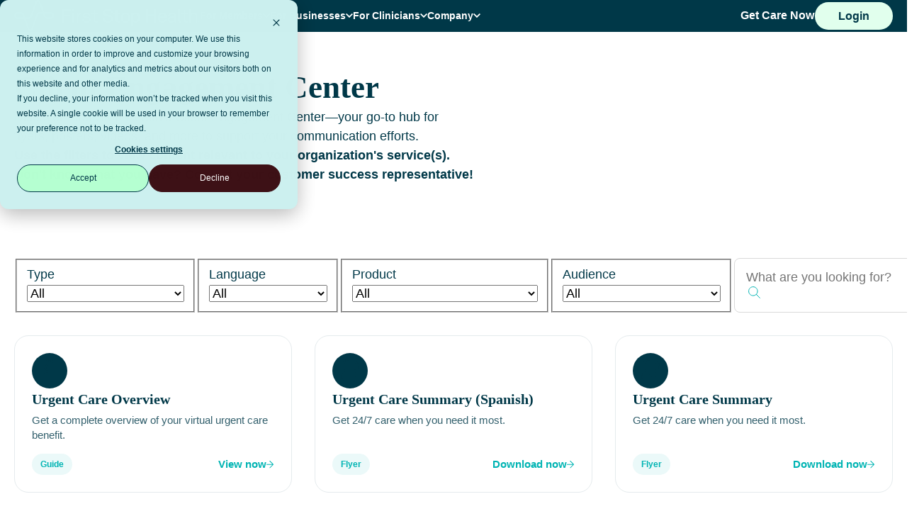

--- FILE ---
content_type: text/css
request_url: https://www.firststophealth.com/hubfs/hub_generated/template_assets/1/181812761704/1769032386954/template_main.min.css
body_size: 15116
content:
/* Theme base styles */

/* Tools
Any animations, or functions used throughout the project.
Note: _macros.css needs to be imported into each stylesheet where macros are used and not included here
*/

/* Generic
  This is where reset, normalize & box-sizing styles go.
*/






/* ========================================================================== */
/*  1. LAYOUT                                                #layout          */
/* ========================================================================== */
:root {
  --container-width: 1282px;
  --container-padding: 20px;
  --first-section-padding-top: 48px;
  --scroll-margin-top: 107px;

  /* Spacing */
  --section-spacer-margin: 32px; 
  --section-padding: var(--spacing-10x); 
  --spacing-0x: 0px;
  --spacing-05x: 0px;
  --spacing-1x: 0px;
  --spacing-2x: 4px;
  --spacing-3x: 8px;
  --spacing-4x: 12px;
  --spacing-5x: 16px;
  --spacing-6x: 20px;
  --spacing-8x: 24px;
  --spacing-10x: 32px;
  --spacing-12x: 32px;
  --spacing-14x: 32px;
  --spacing-16x: 32px;
  --spacing-18x: 32px;
  --spacing-20x: 32px;
  --spacing-24x: 32px;
  --spacing-30x: 32px;
}

@media (min-width: 640px) {
  :root {
    --first-section-padding-top: 64px;
    --scroll-margin-top: 120px;

    /* Spacing */
    --section-spacer-margin: 48px;
    --section-padding: var(--spacing-10x); 
  }
}

@media (min-width: 820px) {
  :root {
    /* Spacing */
    --spacing-05x: 2px;
    --spacing-1x: 4px;
    --spacing-2x: 8px;
    --spacing-3x: 12px;
    --spacing-4x: 16px;
    --spacing-5x: 20px;
    --spacing-6x: 24px;
    --spacing-8x: 32px;
    --spacing-10x: 40px;
    --spacing-12x: 48px;
    --spacing-14x: 56px;
    --spacing-16x: 64px;
    --spacing-18x: 72px;
    --spacing-20x: 80px;
    --spacing-24x: 96px;
    --spacing-30x: 120px;
  }
}

@media (min-width: 1050px) {
  :root {
    --first-section-padding-top: 80px;
    --scroll-margin-top: 120px;

    /* Spacing */
    --section-spacer-margin: 120px;
    --section-padding: var(--spacing-20x); 
  }
}

/* ========================================================================== */
/*  2. COLORS                                                #clrs            */
/* ========================================================================== */     

:root,
:host {
  --green-base: #b5ffd1;
	--green-50:   #f8fffa;
	--green-100:  #f0fff6;
	--green-200:  #e1ffed;
	--green-300:  #d3ffe3;
	--green-400:  #c4ffda;
	--green-600:  #8bebaf;
	--green-700:  #64d38e;
	--green-800:  #3db46a;
	--green-900:  #0c7d37;

	--navy-base:  #003848;
	--navy-50:    #f2f5f6;
	--navy-100:   #e5ebed;
	--navy-200:   #ccd7da;
	--navy-300:   #99afb6;
	--navy-400:   #668891;
	--navy-500:   #33606d;
	--navy-700:   #002834;
	--navy-800:   #001d26;
	--navy-900:   #00151b;

	--yellow-base:  #f9d78c;
	--yellow-50:    #fefbf3;
	--yellow-100:   #fef7e8;
	--yellow-200:   #ffeecb;
	--yellow-300:   #ffe7b2;
	--yellow-400:   #fadfa3;
	--yellow-600:   #ebc163;
	--yellow-700:   #daa737;
	--yellow-800:   #c69200;
	--yellow-900:   #a87100;

	--electric-blue-base: #2afaff;
	--electric-blue-50:   #eafeff;
	--electric-blue-100:  #d4feff;
	--electric-blue-200:  #aafdff;
	--electric-blue-300:  #7ffcff;
	--electric-blue-400:  #55fbff;
	--electric-blue-600:  #2bdde1;
	--electric-blue-700:  #1cbdc1;
	--electric-blue-800:  #0d999c;
	--electric-blue-900:  #00777a;

	--light-blue-base:  #ccf0ef;
	--light-blue-50:    #fafdfd;
	--light-blue-100:   #f5fcfc;
	--light-blue-200:   #ebf9f9;
	--light-blue-300:   #e0f6f5;
	--light-blue-400:   #d6f3f2;
	--light-blue-600:   #a2e3e3;
	--light-blue-700:   #78cdcd;
	--light-blue-800:   #4fb9b9;
	--light-blue-900:   #2ba4a4;

	--red-base: #f35657;
	--red-50:   #feeeee;
	--red-100:  #fddddd;
	--red-200:  #fabbbc;
	--red-300:  #f89494;
	--red-400:  #f97879;
	--red-600:  #cc2c2d;
	--red-700:  #a8191a;
	--red-800:  #871213;
	--red-900:  #720001;

	--oxblood-base: #3d1116;
	--oxblood-50:   #f5f3f3;
	--oxblood-100:  #ece7e8;
	--oxblood-200:  #dbcdcf;
	--oxblood-300:  #b1a0a2;
	--oxblood-400:  #937376;
	--oxblood-500:  #644145;
	--oxblood-700:  #2f090d;
	--oxblood-800:  #210307;
	--oxblood-900:  #180104;

	--teal-base:  #00b4b3;
	--teal-50:    #e5f7f7;
	--teal-100:   #ccf0f0;
	--teal-200:   #99e1e1;
	--teal-300:   #66d2d1;
	--teal-400:   #33c3c2;
	--teal-600:   #00a9a8;
	--teal-700:   #008a89;
	--teal-800:   #007776;
	--teal-900:   #005f5e;

	--white: #fff;
	--gray-100: #fafafa;
  --gray-200: #D9D9D9;
  --gray-700: #454f5f;

  /*** Surface Colors ***/
  --surface-green: var(--green-200);
  --surface-contrast: var(--navy-base);
  --surface-yellow: var(--yellow-200);
  --surface-blue: var(--light-blue-200);
  --surface-white: var(--white);
  --surface-teal-base: var(--teal-700);
  --surface-teal-light: var(--teal-400);

  /*** Text ***/
  --text-base: var(--navy-base);
  --text-teal: var(--teal-base);
  --text-light: var(--navy-500);
  --text-yellow: var(--yellow-600);
  --text-yellow-dark: var(--yellow-800);
  --text-white: var(--white);
  --text-blue-dark: var(--light-blue-800);

  /*** Backgrounds ***/
  --background-green: var(--green-200);
  --background-contrast: var(--navy-base);
  --background-yellow: var(--yellow-200);
  --background-blue: var(--light-blue-200);
  --background-white: var(--white);
  --background-gray: var(--gray-100);

  /*** Borders ***/
  --border-dark: var(--navy-base);
  --border-yellow: var(--yellow-400);
  --border-green: var(--green-400);
  --border-blue: var(--light-blue-400);
  --border-gray: var(--navy-200);
  --border-gray-light: var(--navy-100);

  /*** Hover States ***/
  --hover-navy: var(--navy-700);
  --hover-blue: var(--light-blue-700);
  --hover-yellow: var(--yellow-700);
  --hover-green: var(--green-700);
  --hover-teal: var(--teal-800);

  /*** Icons ***/
  --icon-green-base: var(--green-base);
  --icon-green: var(--green-800);
  --icon-navy-base: var(--navy-base);
  --icon-navy-light: var(--navy-100);
  --icon-yellow: var(--yellow-700);
  --icon-teal: var(--teal-900);
  --icon-white: var(--white);

  /*** Accent ***/
  --accent-teal: var(--teal-100);
  --accent-navy: var(--navy-300);
  --accent-blue: var(--light-blue-600);

  /*** Forms ***/
  --form-error: var(--red-base);
  --form-placeholder: var(--navy-300);
  --form-active: var(--teal-base);
  --form-border: var(--gray-200);
  --form-checkbox: var(--teal-300);
}

/* ========================================================================== */
/*  3. TYPOGRAPHY                                            #typo            */
/*=========================================================================== */
/*** Custom Fonts (uncomment for manual font-face properties) ***/
/* @font-face {
  font-family: ;
  font-weight:  ;
  font-style: ;
  src: url('') format(''),
       url('') format(''),
       url('') format('');
} */



/*  */

:root {
  /* ========================================================================== */
  /*  base                                                                      */
  --body-font: 'AkkuratLL', sans-serif;
  --heading-font: 'PlantinMTPro', serif;

  /* ========================================================================== */
  /*  Font Sizing                                                               */
  --rem-base-px: 18px;
  --base-line-height: 1.5;
  --line-height-sm: 1.3;

  /* update multiplier to change responsive sizing, unless design has specific sizing */
  --text-multiplier:      1;
  --h1-font-size:         calc(2rem * var(--text-multiplier, 1));
  --h2-font-size:         calc(1.7778rem * var(--text-multiplier, 1));
  --h3-font-size:         calc(1.6111rem * var(--text-multiplier, 1));
  --h4-font-size:         calc(1.4444rem * var(--text-multiplier, 1));
  --h5-font-size:         calc(1.2778rem * var(--text-multiplier, 1));
  --h6-font-size:         calc(1.1111rem * var(--text-multiplier, 1));
  --preheader-font-size:  20px;
  --text-lg: 1.1111rem;
  --text-sm: 0.8333rem;
  --text-xs: 0.6667rem;
}

/*** Tablet Multiplier ***/
@media (min-width: 820px) {
  :root {
    /* Typography if no multiplier is used for responsive */
    --h1-font-size:         3rem;
    --h2-font-size:         2.5rem;
    --h3-font-size:         2.0556rem;
    --h4-font-size:         1.7222rem;
    --h5-font-size:         1.4444rem;
    --h6-font-size:         1.2222rem;
  }
}

/* ========================================================================== */
/*  Line Heights                                                              */
:root {
  --h1-line-height:         var(--line-height-sm);
  --h2-line-height:         var(--line-height-sm);
  --h3-line-height:         var(--line-height-sm);
  --h4-line-height:         var(--line-height-sm);
  --h5-line-height:         var(--line-height-sm);
  --h6-line-height:         var(--line-height-sm);
  --preheader-line-height:  var(--base-line-height);;
}


/* ========================================================================== */
/*  4. Global Styles                                              #styles            */
/*=========================================================================== */

:root {
  /* General */
  --form-radius: 8px;
  --radius-md: 20px;
  --radius-xs: 4px;
  --radius-xl: 150px;
  --radius-circle: 50%;
  --btn-radius: var(--radius-xl);
  --box-shadow-xs: 0px 1px 6px 0px rgba(0, 0, 0,.07);
  --box-shadow-sm: 0px 1px 6px 0px rgba(0, 0, 0, 0.10);
  --box-shadow-md: 0px 1px 12px 0px rgba(0, 0, 0, 0.10);
  --transition: all 300ms ease-in-out;
}

/* ========================================================================== */
/*  5. FORMS                                                #form             */
/* ========================================================================== */ 

:root,
.form :before,
form :before,
.form :after,
form :after {
  /* ========================================================================== */
  /*  Labels                                                                    */
  --legend-font-size:   0.9375rem;

  --label-font-family:  var(--body-font);
  --label-font-size:    0.7778rem;
  --label-font-weight:  700;
  --label-line-height:  1;
  --label-color:        var(--text-base);
  --label-margin-b:     var(--spacing-2x);

  --label-error-font-size:          var(--text-xs);
  --label-error-font-weight:        400;
  --label-error-line-height:        1;
  --label-error-color:              var(--form-error);
  --label-error-image:              none;


  /* ========================================================================== */
  /*  Text Input                                                                */
  --input-font-size:                0.8889rem;
  --input-font-weight:              400;
  --input-line-height:              1;
  --input-color-text:               var(--text-base);
  --input-color-text-placeholder:   var(--form-placeholder);
  --input-color-required:           var(--form-error);
  --input-color-bg:                 var(--surface-white);
  --input-border:                   1px solid var(--form-border);
  --input-border-radius:            var(--form-radius);
  --input-padding:                  var(--spacing-4x);
  --input-spacing-y:                var(--spacing-4x);
  --input-transition:               var(--transition);
  --input-color-outline:            none;

  /* States */
  --input-error-color-border:       var(--form-error);
  --input-error-color-outline:      none;
  --input-focus-color-border:       var(--form-active);
  --input-disabled-color-text:      var();
  --input-disabled-color-border:    var();
  --input-disabled-color-bg:        var();

  --textarea-height:                139px; 

  /* ========================================================================== */
  /*  Checkbox                                                                  */
  --checkbox-font-family:       var(--body-font);
  --checkbox-font-size:         0.8889rem;
  --checkbox-font-weight:       400;
  --checkbox-line-height:       normal;
  --checkbox-color-text:        var(--text-light);
  --checkbox-dimensions:        20px;
  --checkbox-image-dimensions:  18px;
  --checkbox-border:            1px solid var(--form-border);
  --checkbox-border-radius:     var(--radius-xs);
  --checkbox-color-bg:          var(--surface-white);

  /* States */
  --checkbox-hover-image:                 url('https://483167.fs1.hubspotusercontent-na1.net/hubfs/483167/icons/Checkbox-checkmark.png');
  --checkbox-hover-color-border:          var(--form-checkbox);
  --checkbox-checked-image:               var(--checkbox-hover-image);
  --checkbox-checked-color-bg:            var(--form-checkbox);
  --checkbox-checked-color-border:        var(--form-checkbox);
  --checkbox-checked-hover-color-bg:      var(--form-checkbox);
  --checkbox-checked-hover-color-border:  var(--form-checkbox); 
  --checkbox-error-color-border:          var(--form-error);
  /* --checkbox-disabled-color-text:         var();
  --checkbox-disabled-color-bg:           var();
  --checkbox-disabled-color-border:       var();
  --checkbox-disabled-checked-image:      var(--checkbox-hover-image);
  --checkbox-disabled-checked-color-bg:   var(); */
  
  
  /* ========================================================================== */
  /*  Radio                                                                     */
  --radio-font-family:        var(--body-font);
  --radio-font-size:          var(--checkbox-font-size);
  --radio-font-weight:        var(--checkbox-font-weight);
  --radio-color-text:         var(--checkbox-color-text);
  --radio-line-height:        var(--checkbox-line-height);
  --radio-dimensions:         20px;
  --radio-inner-dimensions:   14px;
  --radio-color-bg:           var(--surface-white);
  --radio-border:             1px solid var(--form-border);
  --radio-border-radius:      var(--radius-xl);

  /* States */
  --radio-hover-color-inner:              var(--surface-white);
  --radio-hover-border:                   1px solid var(--form-checkbox);
  --radio-checked-color-inner:            var(--form-checkbox);
  --radio-checked-color-bg:               var(--surface-white);
  --radio-checked-color-border:           1px solid var(--form-checkbox);
  --radio-checked-hover-color-border:     1px solid var(--form-checkbox);
  --radio-error-color-border:             var(--form-error);
  /* --radio-disabled-color-text:            var();
  --radio-disabled-color-bg:              var();
  --radio-disabled-color-border:          1px solid var();
  --radio-disabled-color-inner:           var();
  --radio-disabled-checked-color-bg:      var();
  --radio-disabled-checked-color-border:  1px solid var();
  --radio-disabled-checked-color-inner:   var(); */

  /* ========================================================================== */
  /*  Select                                                                    */
  --select-icon:          url('https://483167.fs1.hubspotusercontent-na1.net/hubfs/483167/icons/form-chevron-dark.svg');

  /* ========================================================================== */
  /*  datepicker                                                                */
  /* --date-input-icon:                    url();
  --date-input-icon-height:             24px;
  --date-input-icon-width:              20px;
  --date-input-margin-right:            20px; match this to x-padding on input fields */

  /* --date-picker-font:                   var(--body-font);
  --date-picker-color:                  var();
  --date-picker-border:                 none;
  --date-picker-border-radius:          var(--radius-md); */

  /* --date-picker-number-hover-color:     var();
  --date-picker-number-hover-bg:        var();
  --date-picker-number-today-color:     var();
  --date-picker-number-selected-color:  var();
  --date-picker-number-selected-bg:     var(); */
}

/* ========================================================================== */
/*  Form Color Variants                                                       */
/* .form--style-light form, .form--style-light form :before, .form--style-light form :after {
  --input-color-bg:     var();
  --checkbox-color-bg:  transparent;
  --radio-color-bg:     transparent;
}

.form--style-dark form, .form--style-dark form :before, .form--style-dark form :after {
  --label-color:                    var();
  --label-error-color:              var();
  --label-error-image:              url();

  --input-color-text:               var();
  --input-color-text-placeholder:   var();
  --input-color-required:           var();
  --input-color-bg:                 transparent;
  --input-color-outline:            rgb();
  --input-border:                   1px solid var();
  --input-disabled-color-text:      var();
  --input-disabled-color-border:    var();
  --input-disabled-color-bg:        var();
  --input-error-color-border:       var();
  --input-error-color-outline:      0px 0px 0px 3px rgba(222, 28, 34, 0.70);

  --checkbox-color-text:                  var();
  --checkbox-border:                      1px solid var();
  --checkbox-color-bg:                    var();
  --checkbox-hover-color-border:          var();
  --checkbox-checked-image:               url();
  --checkbox-checked-color-bg:            var();
  --checkbox-checked-color-border:        var();
  --checkbox-checked-hover-color-bg:      var();
  --checkbox-checked-hover-color-border:  var();
  --checkbox-disabled-color-text:         var();
  --checkbox-disabled-color-bg:           var();
  --checkbox-disabled-color-border:       var();
  --checkbox-disabled-checked-image:      url();
  --checkbox-disabled-checked-color-bg:   var();

  --radio-color-bg:                       var();
  --radio-border:                         1px solid var();
  --radio-hover-color-inner:              var();
  --radio-hover-border:                   1px solid var();
  --radio-checked-color-inner:            var();
  --radio-checked-color-bg:               var();
  --radio-checked-color-border:           2px solid var();
  --radio-checked-hover-color-border:     2px solid var();
  --radio-disabled-color-text:            var();
  --radio-disabled-color-bg:              var();
  --radio-disabled-color-border:          1px solid var();
  --radio-disabled-color-inner:           var();
  --radio-disabled-checked-color-bg:      var();
  --radio-disabled-checked-color-border:  2px solid var();
  --radio-disabled-checked-color-inner:   var();
} */
*, *:before, *:after {
  box-sizing: border-box;
}
/*! normalize.css v8.0.1 | MIT License | github.com/necolas/normalize.css */

/* Document
   ========================================================================== */

/**
 * 1. Correct the line height in all browsers.
 * 2. Prevent adjustments of font size after orientation changes in iOS.
 */

html {
  line-height: 1.15; /* 1 */
  -webkit-text-size-adjust: 100%; /* 2 */
}

/* Sections
   ========================================================================== */

/**
 * Remove the margin in all browsers.
 */

body {
  margin: 0;
}

/**
 * Correct the font size and margin on `h1` elements within `section` and
 * `article` contexts in Chrome, Firefox, and Safari.
 */

h1 {
  font-size: 2em;
  margin: 0.67em 0;
}

/* Grouping content
   ========================================================================== */

/**
 * Add the correct box sizing in Firefox.
 */

hr {
  box-sizing: content-box;
  height: 0;
}

/**
 * 1. Correct the inheritance and scaling of font size in all browsers.
 * 2. Correct the odd `em` font sizing in all browsers.
 */

pre {
  font-family: monospace, monospace; /* 1 */
  font-size: 1em; /* 2 */
}

/* Text-level semantics
   ========================================================================== */

/**
 * 1. Remove the bottom border in Chrome 57-
 * 2. Add the correct text decoration in Chrome, Edge, Opera, and Safari.
 */

abbr[title] {
  border-bottom: none; /* 1 */
  text-decoration: underline; /* 2 */
  text-decoration: underline dotted; /* 2 */
}

/**
 * Add the correct font weight in Chrome, Edge, and Safari.
 */

b,
strong {
  font-weight: bolder;
}

/**
 * 1. Correct the inheritance and scaling of font size in all browsers.
 * 2. Correct the odd `em` font sizing in all browsers.
 */

code,
kbd,
samp {
  font-family: monospace, monospace; /* 1 */
  font-size: 1em; /* 2 */
}

/**
 * Add the correct font size in all browsers.
 */

small {
  font-size: 80%;
}

/**
 * Prevent `sub` and `sup` elements from affecting the line height in
 * all browsers.
 */

sub,
sup {
  font-size: 75%;
  line-height: 0;
  position: relative;
  vertical-align: baseline;
}

sub {
  bottom: -0.25em;
}

sup {
  top: -0.5em;
}

/* Forms
   ========================================================================== */

/**
 * 1. Change the font styles in all browsers.
 * 2. Remove the margin in Firefox and Safari.
 */

button,
input,
optgroup,
select,
textarea {
  font-family: inherit; /* 1 */
  font-size: 100%; /* 1 */
  line-height: 1.15; /* 1 */
  margin: 0; /* 2 */
}

/**
 * Remove the inheritance of text transform in Edge and Firefox.
 * 1. Remove the inheritance of text transform in Firefox.
 */

button,
select { /* 1 */
  text-transform: none;
}

/**
 * Correct the inability to style clickable types in iOS and Safari.
 */

button,
[type="button"],
[type="reset"],
[type="submit"] {
  -webkit-appearance: button;
}

/**
 * Remove the inner border and padding in Firefox.
 */

button::-moz-focus-inner,
[type="button"]::-moz-focus-inner,
[type="reset"]::-moz-focus-inner,
[type="submit"]::-moz-focus-inner {
  border-style: none;
  padding: 0;
}

/**
 * Restore the focus styles unset by the previous rule.
 */

button:-moz-focusring,
[type="button"]:-moz-focusring,
[type="reset"]:-moz-focusring,
[type="submit"]:-moz-focusring {
  outline: 1px dotted ButtonText;
}

/**
 * Correct the padding in Firefox.
 */

fieldset {
  padding: 0.35em 0.75em 0.625em;
}

/**
 * Remove the padding so developers are not caught out when they zero out `fieldset` elements in all browsers.
 */

legend {
  padding: 0;
}

/**
 * Add the correct vertical alignment in Chrome, Firefox, and Opera.
 */

progress {
  vertical-align: baseline;
}

/**
 * Correct the cursor style of increment and decrement buttons in Chrome.
 */

[type="number"]::-webkit-inner-spin-button,
[type="number"]::-webkit-outer-spin-button {
  height: auto;
}

/**
 * 1. Correct the odd appearance in Chrome and Safari.
 * 2. Correct the outline style in Safari.
 */

[type="search"] {
  -webkit-appearance: textfield; /* 1 */
  outline-offset: -2px; /* 2 */
}

/**
 * Remove the inner padding in Chrome and Safari on macOS.
 */

[type="search"]::-webkit-search-decoration {
  -webkit-appearance: none;
}

/**
 * 1. Correct the inability to style clickable types in iOS and Safari.
 * 2. Change font properties to `inherit` in Safari.
 */

::-webkit-file-upload-button {
  -webkit-appearance: button; /* 1 */
  font: inherit; /* 2 */
}

/* Interactive
   ========================================================================== */

/*
 * Add the correct display in Edge and Firefox.
 */

details {
  display: block;
}

/*
 * Add the correct display in all browsers.
 */

summary {
  display: list-item;
}

/* Objects
  Non-cosmetic design patterns including grid and layout classes)
*/



/* CSS variables */
:root {
  --column-gap: 2.13%;
  --column-width-multiplier: 8.333;
}

/* Mobile layout */
.row-fluid {
  display: flex;
  flex-wrap: wrap;
  width: 100%;
}


  .row-fluid .span1,
  .row-fluid .span2,
  .row-fluid .span3,
  .row-fluid .span4,
  .row-fluid .span5,
  .row-fluid .span6,
  .row-fluid .span7,
  .row-fluid .span8,
  .row-fluid .span9,
  .row-fluid .span10,
  .row-fluid .span11,
  .row-fluid .span12{
  min-height: 1px;
  width: 100%;
}

/* Desktop layout */
@media (min-width: 821px) {
  .row-fluid {
    flex-wrap: nowrap;
    justify-content: space-between;
  }

  
    .row-fluid .span1 {
      width: calc(var(--column-width-multiplier) * 1% * 1 - var(--column-gap) * (11 * var(--column-width-multiplier) / 100));
    }
  
    .row-fluid .span2 {
      width: calc(var(--column-width-multiplier) * 1% * 2 - var(--column-gap) * (10 * var(--column-width-multiplier) / 100));
    }
  
    .row-fluid .span3 {
      width: calc(var(--column-width-multiplier) * 1% * 3 - var(--column-gap) * (9 * var(--column-width-multiplier) / 100));
    }
  
    .row-fluid .span4 {
      width: calc(var(--column-width-multiplier) * 1% * 4 - var(--column-gap) * (8 * var(--column-width-multiplier) / 100));
    }
  
    .row-fluid .span5 {
      width: calc(var(--column-width-multiplier) * 1% * 5 - var(--column-gap) * (7 * var(--column-width-multiplier) / 100));
    }
  
    .row-fluid .span6 {
      width: calc(var(--column-width-multiplier) * 1% * 6 - var(--column-gap) * (6 * var(--column-width-multiplier) / 100));
    }
  
    .row-fluid .span7 {
      width: calc(var(--column-width-multiplier) * 1% * 7 - var(--column-gap) * (5 * var(--column-width-multiplier) / 100));
    }
  
    .row-fluid .span8 {
      width: calc(var(--column-width-multiplier) * 1% * 8 - var(--column-gap) * (4 * var(--column-width-multiplier) / 100));
    }
  
    .row-fluid .span9 {
      width: calc(var(--column-width-multiplier) * 1% * 9 - var(--column-gap) * (3 * var(--column-width-multiplier) / 100));
    }
  
    .row-fluid .span10 {
      width: calc(var(--column-width-multiplier) * 1% * 10 - var(--column-gap) * (2 * var(--column-width-multiplier) / 100));
    }
  
    .row-fluid .span11 {
      width: calc(var(--column-width-multiplier) * 1% * 11 - var(--column-gap) * (1 * var(--column-width-multiplier) / 100));
    }
  
}
/* container */
.dnd-section {
  overflow-x: clip;
  margin: 0 0 var(--section-spacer-margin);
}

.content-wrapper,
.dnd-section > .row-fluid {
  margin: 0 auto;
  padding: 0 var(--container-padding);
  max-width: calc(var(--container-width) + (var(--container-padding) * 2));
}

.body-wrapper {
  width: 100%;
}

.dnd-section .dnd-column,
.dnd-section .content-wrapper,
.dnd-section[class*="body_dnd_area-row"] {
  padding-right: 0 !important;
  padding-left: 0 !important;
}

.dnd-section > .row-fluid:has(.module-wrapper--full-width) {
  max-width: 100%;
  padding-inline: 0;
}

/* set custom padding for fixed header */
.dnd-section:has([class*="section-background"]) {
  padding-block: var(--section-padding);
}

.dnd-section:first-child {
  padding-top: var(--first-section-padding-top);
}

.dnd-section:last-child {
  margin-bottom: var(--spacing-8x);
}

.dnd-section:last-child:has([class*="section-background"]) {
  margin-bottom: 0;
}

@media (max-width: 820px) {
  .dnd-section .row-fluid > .dnd-column:has(+ .dnd-column) {
    margin-bottom: var(--section-spacer-margin);
  }

  .dnd-column:has(.hs-horizontal-spacer) {
    margin-bottom: 0 !important;
  }
}


@media (min-width: 640px) {
  .dnd-section[class*="force-full-width-section"] .dnd-column {
    padding: 0;
  }
}

/* Elements
  Base HMTL elements are styled in this section (<body>, <h1>, <a>, <p>, <button> etc.)
*/

.module-wrapper {
  display: flex;
  max-width: 100%;
}

.module-wrapper--center {
  margin: 0 auto;
  justify-content: center;
}

.module-wrapper--right {
  margin: 0;
  justify-content: flex-end;
}

.module-wrapper > div {
  width: 100%;
}

.module-wrapper--col {
  flex-direction: column;
}

@media (min-width: 1050px) {
  .module-wrapper--right {
    margin: 0 0 0 auto;
  }
}

.icon-wrapper,
.icon-wrapper svg {
  display: block;
}
@font-face {
  font-family: 'AkkuratLL';
  font-weight:  400;
  font-style: normal;
  src: url('https://483167.fs1.hubspotusercontent-na1.net/hubfs/483167/fonts/AkkuratLL-Regular.otf') format('opentype'),
}

@font-face {
  font-family: 'AkkuratLL';
  font-weight:  400;
  font-style: italic;
  src: url('https://483167.fs1.hubspotusercontent-na1.net/hubfs/483167/fonts/AkkuratLL-Italic.otf') format('opentype'),
}

@font-face {
  font-family: 'AkkuratLL';
  font-weight:  700;
  font-style: normal;
  src: url('https://483167.fs1.hubspotusercontent-na1.net/hubfs/483167/fonts/AkkuratLL-Bold.otf') format('opentype'),
}

@font-face {
  font-family: 'AkkuratLL';
  font-weight:  700;
  font-style: italic;
  src: url('https://483167.fs1.hubspotusercontent-na1.net/hubfs/483167/fonts/AkkuratLL-BoldItalic.otf') format('opentype'),
}

@font-face {
  font-family: 'PlantinMTPro';
  font-weight:  400;
  font-style: normal;
  /* src: url('https://483167.fs1.hubspotusercontent-na1.net/hubfs/483167/fonts/PlantinMTProRg.ttf') format('truetype'), */
  src: url('https://483167.fs1.hubspotusercontent-na1.net/hubfs/483167/fonts/new/PlantinMTPro-Regular.ttf') format('truetype'),
}

@font-face {
  font-family: 'PlantinMTPro';
  font-weight:  400;
  font-style: italic;
  /* src: url('https://483167.fs1.hubspotusercontent-na1.net/hubfs/483167/fonts/PlantinMTProRgIt.ttf') format('truetype'), */
  src: url('https://483167.fs1.hubspotusercontent-na1.net/hubfs/483167/fonts/new/PlantinMTPro-Italic.ttf') format('truetype'),
}

@font-face {
  font-family: 'PlantinMTPro';
  font-weight:  700;
  font-style: normal;
  /* src: url('https://483167.fs1.hubspotusercontent-na1.net/hubfs/483167/fonts/PlantinMTProBold.ttf') format('truetype'), */
  src: url('https://483167.fs1.hubspotusercontent-na1.net/hubfs/483167/fonts/new/PlantinMTPro-Bold.ttf') format('truetype'),
}

@font-face {
  font-family: 'PlantinMTPro';
  font-weight:  700;
  font-style: italic;
  /* src: url('https://483167.fs1.hubspotusercontent-na1.net/hubfs/483167/fonts/PlantinMTProBoldIt.ttf') format('truetype'), */
  src: url('https://483167.fs1.hubspotusercontent-na1.net/hubfs/483167/fonts/new/PlantinMTPro-BoldItalic.ttf') format('truetype'),
}

html {
  font-family: var(--body-font);
  font-size: var(--rem-base-px);
  font-weight: 400;
  color: var(--text-base);
  line-height: var(--base-line-height);
  overflow-wrap: break-word;
  scroll-behavior: smooth;
  /* -webkit-font-smoothing: antialiased; */
}

/* Headings */
h1, h2, h3, h4, h5, h6,
.heading-display-1,
.heading-display-2,
.heading-display-3,
.heading-display-4,
.heading-display-5,
.heading-display-6 {
  font-family: var(--heading-font);
  font-weight: 700;
  margin: 0;
}

h1, .heading-display-1 {
  font-size: var(--h1-font-size);
  line-height: var(--h1-line-height);
}

h2, .heading-display-2 {
  font-size: var(--h2-font-size);
  line-height: var(--h2-line-height);
}

h3, .heading-display-3 {
  font-size: var(--h3-font-size);
  line-height: var(--h3-line-height);
}

h4, .heading-display-4 {
  font-size: var(--h4-font-size);
  line-height: var(--h4-line-height);
}

h5, .heading-display-5 {
  font-size: var(--h5-font-size);
  line-height: var(--h5-line-height);
}

h6, .heading-display-6 {
  font-size: var(--h6-font-size);
  line-height: var(--h6-line-height);
}

/* Paragraphs */
p {
  font-size: var(--rem-base-px);
  margin: 0;
}

/* Anchors */
a {
  cursor: pointer;
  color: var(--text-teal);
  text-decoration: underline;
  text-underline-offset: 2px;
  transition: all 200ms ease-in-out;
}

a:hover {
  color: var(--hover-teal);
}

/* Preheaders */
.preheader {
  --text-color: var(--text-base);
  display: block;
  font-family: var(--heading-font);
  font-size: var(--preheader-font-size);
  line-height: var(--preheader-line-height);
}

.preheader--underlined {
  position: relative;
  padding-bottom: var(--spacing-4x);
  width: fit-content;
}

.preheader--underlined:after {
  content: '';
  position: absolute;
  inset: 100% auto auto 0;
  height: 1px;
  width: 100%;
  background: var(--text-color);
  opacity: .42;
}

/* Lists */

ul, ol {
  list-style: none;
  margin: 0;
  padding: 0;
  text-align: start;
}

:is(ul, ol, li) :is(ul, ol) {
  margin: 0;
  padding: 0;
}

li :is(ul, ol) {
  margin-top: 8px;
}

ol {
  counter-reset: orderedlist;
}

li {
  --font-size: var(--rem-base-px);
  --line-height: var(--base-line-height);
  font-size: var(--font-size);
  font-weight: 400;
  line-height: var(--line-height);
  margin-bottom: var(--spacing-4x);
  position: relative;
  padding-left: 28px;
}

li:last-child {
  margin-bottom: 0 !important;
}

ul > li::marker {
  display: none;
}

li:before {
  --list-item-bg: var(--surface-contrast);
  position: absolute;
  inset: 2px auto auto 0;
  display: flex;
  justify-content: center;
  align-items: center;
  color: var(--surface-white);
  background: var(--list-item-bg);
  border-radius: var(--radius-xl);
  height: 20px;
  width: 20px;
}

.list--yellow li:before {
  --list-item-bg: var(--surface-yellow);
  color: var(--text-base);
}

.list--blue li:before {
  --list-item-bg: var(--surface-blue);
  color: var(--text-base);
}

ul > li::before {
  content: url('https://483167.fs1.hubspotusercontent-na1.net/hubfs/483167/icons/fsh-checkmark-light.svg');
  font-size: 0.5556rem;
  line-height: 1;
}

ul:is(.list--yellow, .list--blue) > li:before {
  content: url('https://483167.fs1.hubspotusercontent-na1.net/hubfs/483167/icons/fsh-checkmark-dark.svg');
}

ol > li:before {
  counter-increment: orderedlist;
  content: counter(orderedlist);
  font-family: var(--body-font);
  font-size: 0.7222rem;
}

.form ul,
form ul,
ul.list-reset {
  list-style: none;
  margin: 0;
  padding-left: 0;
}

.form ul li,
form ul li,
ul.list-reset li {
  margin-left: 0;
  padding: 0;
}

.form ul li:before,
form ul li:before,
ul.list-reset li:before {
  display: none;
}

.private-popover__inner li:before,
ul.hs-tools-actions li:before {
  display: none;
}

/* Code blocks */
pre {
  overflow: auto;
  margin: 0;
}

code {
  vertical-align: bottom;
}

/* Blockquotes */
blockquote {
  border-left: 2px solid;
  margin: 0;
  padding-left: 0.7rem;
}

/* Horizontal rules */
hr {
  border: none;
  border-bottom: 1px solid #CCC;
}

/* Image alt text */
img {
  font-size: 0.583rem;
  word-break: normal;
}

/* Figcaptions */
figcaption {
  font-size: 0.875rem;
}

/* ========================================================================== */
/*  RICH TEXT STYLING                                                         */
.custom-text-wrapper,
.custom-text-wrapper__rich-text {
  display: flex;
  flex-direction: column;
}

:is(.hs_cos_wrapper_type_rich_text, .custom-text-wrapper, .custom-text-wrapper__rich-text)
  :is(.preheader, h1, h2, h3, h4, h5, h6, p) {
    text-wrap: wrap;
}

:is(.hs_cos_wrapper_type_rich_text, .custom-text-wrapper, .custom-text-wrapper__rich-text)
  :is(.preheader, h1, h2, h3, h4, h5, h6, p):has(+ *) {
    margin-bottom: min(.75em, max(16px));
}

:is(.hs_cos_wrapper_type_rich_text, .custom-text-wrapper, .custom-text-wrapper__rich-text) *:last-child {
  margin-bottom: 0;
}

:is(.hs_cos_wrapper_type_rich_text, .custom-text-wrapper__rich-text) img {
  height: auto;
  width: 100% !important;
  object-fit: contain;
}

:is(.hs_cos_wrapper_type_rich_text, .custom-text-wrapper__rich-text) figure {
  width: 100%;
  margin: 32px 0;
}

:is(.hs_cos_wrapper_type_rich_text, .custom-text-wrapper__rich-text) figure img {
  margin: 0;
}
.reset-button {
  background: none;
  border: none;
  border-radius: 0;
  color: initial;
  font-family: inherit;
  font-size: inherit;
  font-style: inherit;
  font-weight: inherit;
  letter-spacing: inherit;
  line-height: inherit;
  margin-bottom: 0;
  padding: 0;
  text-align: left;
  text-decoration: none;
  transition: none;
}

/* ========================================================================== */
/*  Button Group                                                              */
.btn-group {
  display: flex;
  flex-direction: column;
  align-items: center;
  gap: var(--spacing-3x);
  width: 100%;
}

.btn-group--center {
  justify-content: center;
}

.btn-group--right {
  justify-content: flex-end;
}

@media (min-width: 820px) {
  .btn-group {
    flex-direction: row;
    align-items: center;
  }
}

/* ========================================================================== */
/*  Button Styles                                                             */
a.btn,
.btn,
form input[type="submit"],
.systems-page .email-prefs input[type="submit"] {
  --text-color: var(--text-white);
  --text-color-hover: var(--text-white);
  --icon-color: var(--text-color);
  --icon-color-hover: var(--text-color-hover);
  --background: transparent;
  --background-hover: transparent;
  --border-color: transparent;
  --border-color-hover: transparent;
  --padding: var(--spacing-3x) var(--spacing-6x);
  cursor: pointer;
  position: relative;
  display: inline-flex;
  align-items: center;
  justify-content: center;
  gap: var(--spacing-3x);
  font-size: var(--rem-base-px);
  font-weight: 700;
  line-height: normal;
  color: var(--text-color);
  text-decoration: none;
  width: 100%;
  padding: var(--padding);
  background: var(--background);
  border: 1px solid var(--border-color);
  border-radius: var(--btn-radius);
  transition: var(--transition);
}

.btn span.icon-wrapper {
  padding-top: 1px;
}

.btn svg {
  height: 14px;
  width: 12px;
  transition: var(--transition);
}

.btn svg path {
  fill: var(--icon-color);
  transition: var(--transition);
}

a.btn--primary,
.btn--primary,
form input[type="submit"] {
  --background: var(--surface-teal-base);
  --background-hover: var(--hover-teal);
  --border-color: var(--surface-teal-base);
  --border-color-hover: var(--hover-teal);
}

a.btn--primary-clear,
.btn--primary-clear {
  --text-color: var(--surface-teal-base);
  --text-color-hover: var(--hover-teal);
  --border-color: var(--surface-teal-base);
  --border-color-hover: var(--hover-teal);
}

a.btn--secondary,
.btn--secondary,
.form--blue form input[type="submit"] {
  --text-color: var(--text-base);
  --text-color-hover: var(--text-base);
  --background: var(--green-base);
  --background-hover: var(--green-600);
  --border-color: var(--surface-contrast);
  --border-color-hover: var(--surface-contrast);
}

a.btn--ghost,
.btn--ghost {
  --border-color: var(--surface-white);
  --text-color-hover: var(--border-gray);
  --border-color-hover: var(--border-gray);
}

a.btn--link,
.btn--link {
  --text-color: var(--text-teal);
  --text-color-hover: var(--teal-600);
  --padding: 0;
  width: fit-content;
}

a.btn--link-sm,
.btn--link-sm {
  font-size: var(--text-sm);
  line-height: 1.2;
}

a.btn--link-sm svg,
.btn--link-sm svg {
  height: 11px;
  width: 10px;
}

a.btn--sm,
.btn--sm {
  --padding: var(--spacing-2x) var(--spacing-4x);
}

@media (hover: hover) {
  a.btn:hover,
  .btn:hover,
  .form input[type="submit"]:hover,
  .systems-page .email-prefs input[type="submit"]:hover {
    color: var(--text-color-hover);
    background: var(--background-hover);
    border-color: var(--border-color-hover);
  }

  .btn:hover svg {
    transform: translateX(4px);
  }

  .btn:hover svg path {
    fill: var(--icon-color-hover);
  }
}

@media (min-width: 820px) {
  a.btn,
  .btn {
    width: fit-content;
  }
}
.form {
  --form-bg: var(--surface-white);
  --form-shadow: var(--box-shadow-sm);
  padding: var(--spacing-12x);
  border-radius: var(--radius-md);
  box-shadow: var(--form-shadow);
  background: var(--form-bg);
}

.form--blue {
  --form-bg: var(--background-blue);
  --form-shadow: none;
}

.form__heading {
  margin-bottom: var(--spacing-4x);
}

.form__description {
  margin-bottom: var(--spacing-8x);
}
/* ========================================================================== */
/*  Fields                                                                    */
.hs-form-field {
  margin-bottom: var(--spacing-6x);
}

/* ========================================================================== */
/*  Labels                                                                    */
:is(form, .form) label {
  margin-bottom: var(--label-margin-b);
}

:is(form, .form) label, :is(form, .form) label span {
  display: inline-block;
  font-family: var(--label-font-family);
  font-size: var(--label-font-size);
  font-weight: var(--label-font-weight);
  line-height: var(--label-line-height);
  color: var(--label-color);
}

/* ========================================================================== */
/*  Help Text                                                                 */
:is(form, .form) legend {
  font-size: var(--legend-font-size);
}

/* ========================================================================== */
/*  Fieldsets                                                                 */
:is(form, .form) fieldset {
  max-width: 100% !important;
  border: 0;
  padding: 0;
  margin: 0;
  min-width: 0;
}

:is(form, .form) fieldset.form-columns-2 {
  display: grid;
  grid-template-columns: 1fr;
}

:is(form, .form) fieldset:is(.form-columns-1, .form-columns-2) .hs-form-field {
  width: 100% !important;
  float: none !important;
}

:is(form, .form) fieldset:is(.form-columns-1, .form-columns-2) .input {
  margin-right: 0 !important;
}

@media (min-width: 480px) {
  :is(form, .form) fieldset.form-columns-2 {
    grid-template-columns: repeat(2, 1fr);
    gap: 40px;
  }
}

/* ========================================================================== */
/*  Inputs                                                                    */
:is(form, .form) :is(
  select, 
  select option, 
  textarea, 
  input:is(
    [type=radio], 
    [type=text], 
    [type=checkbox], 
    [type=search], 
    [type=email],
    [type=tel])) 
  {
  display: inline-block;
  font-size: var(--input-font-size);
  font-weight: var(--input-font-weight);
  line-height: var(--input-line-height);
  color: var(--input-color-text);
  padding: var(--input-padding);
  width: 100% !important;
  border: var(--input-border);
  border-radius: var(--input-border-radius);
  background-color: var(--input-color-bg);
  outline: 3px solid transparent;
  outline-offset: 0;
  transition: var(--transition);
}

:is(form, .form) :is(input, textarea, select):is(:focus) {
  border-color: var(--input-focus-color-border);
  outline-color: transparent;
}

/* :is(form, .form) :is(input, textarea, select):disabled {
  cursor: not-allowed;
  color: var(--input-disabled-color-text);
  background: var(--input-disabled-color-bg);
  border-color: var(--input-disabled-color-border);
} */

:is(form, .form) textarea {
  height: var(--textarea-height);
}

:is(form, .form) .hs_submit input[type=submit] {
  display: block;
}

/* :is(form, .form) select option:disabled, */
:is(form, .form) :is(input:placeholder, select.is-placeholder) {
  font-family: var(--body-font);
  font-weight: 450;
  line-height: 1.111;
  color: var(--input-color-text-placeholder);
}

/* :is(form, .form) input:placeholder:disabled {
  color: var(--input-disabled-color-text); 
} */

/* ========================================================================== */
/*  :is(form, .form) List Items                                                           */  
:is(form, .form) .inputs-list {
  margin: 0;
  padding: 0;
  list-style: none;
  margin-top: 12px;
}

:is(form, .form) .inputs-list > li {
  display: block;
  margin: 0 0 12px;
}

:is(form, .form) .inputs-list :is(input, span) {
  vertical-align: middle;
}

/* ========================================================================== */
/*  Inputs - Checkbox                                                         */
:is(form, .form) :is(.hs-form-checkbox-display, .hs-form-booleancheckbox-display) {
  cursor: pointer;
  display: flex;
  gap: 12px;
  width: fit-content;
}

:is(form, .form) :is(.hs-form-checkbox-display, .hs-form-booleancheckbox-display) span {
  font-family: var(--checkbox-font-family);
  font-size: var(--checkbox-font-size);
  font-weight: var(--checkbox-font-weight);
  line-height: var(--checkbox-line-height);
  color: var(--checkbox-color-text);
  transition: var(--input-transition);
  margin: 0;
}

/* :is(form, .form) .hs-form-checkbox-display:has(input[type=checkbox]:disabled) span {
  color: var(--checkbox-disabled-color-text);
} */

:is(form, .form) input[type=checkbox] {
  flex-shrink: 0;
  cursor: pointer;
  position: relative;
  display: block;
  appearance: none;
  -webkit-appearance: none;
  padding: 0;
  height: var(--checkbox-dimensions);
  width: var(--checkbox-dimensions) !important;
  background-color: var(--checkbox-color-bg);
  border-radius: var(--checkbox-border-radius);
  border: var(--checkbox-border);
  transition: var(--input-transition);
  outline-offset: 3px;
}

:is(form, .form) .inputs-list.error input[type="checkbox"] {
  border-color: var(--checkbox-error-color-border);
}

:is(form, .form) input[type="checkbox"]:checked {
  background-color: var(--checkbox-checked-color-bg);
  border-color: var(--checkbox-checked-color-border);
}

/* :is(form, .form) input[type="checkbox"]:disabled,
:is(form, .form) input[type="checkbox"]:disabled:hover {
  background-color: var(--checkbox-disabled-color-bg);
  border-color: var(--checkbox-disabled-color-border);
}
:is(form, .form) input[type="checkbox"]:disabled:checked,
:is(form, .form) input[type="checkbox"]:disabled:checked:hover {
  background-color: var(--checkbox-disabled-checked-color-bg);
  border-color: var(--checkbox-disabled-color-border);
} */

:is(form, .form) input[type="checkbox"]:before {
  --checkbox-content: var(--checkbox-checked-image);
  content: var(--checkbox-content);
  position: absolute;
  inset: 0;
  height: var(--checkbox-image-dimensions);
  width: var(--checkbox-image-dimensions);
  transition: var(--input-transition);
  opacity: 0;
}

:is(form, .form) input[type="checkbox"]:checked:before {
  opacity: 1;
}

/* :is(form, .form) input[type="checkbox"]:disabled:checked:before {
  --checkbox-content: var(--checkbox-disabled-checked-image);
} */

:is(form, .form) input[type="checkbox"]:after {
  content: var(--checkbox-hover-image);
  position: absolute;
  inset: 0;
  height: var(--checkbox-image-dimensions);
  width: var(--checkbox-image-dimensions);
  transition: var(--input-transition);
  opacity: 0;
}

/* :is(form, .form) input[type="checkbox"]:disabled:after {
  opacity: 0;
} */

/* Hover States */
@media (hover: hover) {
  :is(form, .form) input[type="checkbox"]:hover:not(input[type="checkbox"]:disabled) {
    border-color: var(--checkbox-hover-color-border);
  }

  :is(form, .form) input[type="checkbox"]:checked:hover:not(input[type="checkbox"]:disabled) {
    background-color: var(--checkbox-checked-hover-color-bg);
    border-color: var(--checkbox-checked-hover-color-border);
  }

  :is(form, .form) input[type="checkbox"]:hover:not(input[type="checkbox"]:disabled):after {
    opacity: 1;
  }

  :is(form, .form) input[type="checkbox"]:checked:hover:not(input[type="checkbox"]:disabled):after {
    opacity: 0;
  }
}

/* ========================================================================== */
/*  Inputs - Radio                                                            */
:is(form, .form) .hs-form-radio-display {
  cursor: pointer;
  display: flex;
  gap: 12px;
  width: fit-content;
}

:is(form, .form) .hs-form-radio-display span {
  font-family: var(--radio-font-family);
  font-size: var(--radio-font-size);
  font-weight: var(--radio-font-weight);
  line-height: var(--radio-line-height);
  color: var(--radio-color-text);
  transition: var(--input-transition);
  margin: 0;
}

/* :is(form, .form) .hs-form-radio-display:has(input[type=radio]:disabled) span {
  color: var(--radio-disabled-color-text);
} */

:is(form, .form) input[type=radio] {
  flex-shrink: 0;
  cursor: pointer;
  position: relative;
  display: flex;
  justify-content: center;
  align-items: center;
  appearance: none;
  -webkit-appearance: none;
  padding: 0;
  height: var(--radio-dimensions);
  width: var(--radio-dimensions) !important;
  background-color: var(--radio-color-bg);
  border-radius: var(--radio-border-radius);
  border: var(--radio-border);
  transition: var(--input-transition), border-width 0ms linear;
  outline-offset: 3px;
}

:is(form, .form) .inputs-list.error input[type="radio"] {
  border-color: var(--radio-error-color-border);
}

:is(form, .form) input[type="radio"]:checked {
  border: var(--radio-checked-color-border);
  background: var(--radio-checked-color-bg);
}

/* :is(form, .form) input[type="radio"]:disabled,
:is(form, .form) input[type="radio"]:disabled:hover {
  background-color: var(--radio-disabled-color-bg);
  border: var(--radio-disabled-color-border);
}

:is(form, .form) input[type="radio"]:disabled:checked,
:is(form, .form) input[type="radio"]:disabled:checked:hover {
  background-color: var(--radio-disabled-checked-color-bg);
  border: var(--radio-disabled-checked-color-border);
}  */

:is(form, .form) input[type="radio"]:after {
  content: '';
  height: var(--radio-inner-dimensions);
  width: var(--radio-inner-dimensions);
  border-radius: var(--radio-border-radius);
  transition: var(--input-transition);
}

:is(form, .form) input[type="radio"]:checked:after {
  background-color: var(--radio-checked-color-inner);
}

/* :is(form, .form) input[type="radio"]:disabled:after {
  background-color: var(--radio-disabled-color-inner);
}

:is(form, .form) input[type="radio"]:disabled:checked:after {
  background-color: var(--radio-disabled-checked-color-inner);
} */

/* Hover States */
@media (hover: hover) {
  :is(form, .form) input[type="radio"]:hover:not(input[type="radio"]:disabled) {
    border: var(--radio-hover-border);
  }

  :is(form, .form) input[type="radio"]:checked:hover:not(input[type="radio"]:disabled) {
    border: var(--radio-checked-hover-color-border);
  }

  :is(form, .form) input[type="radio"]:hover:not(input[type="radio"]:disabled):after {
    background-color: var(--radio-hover-color-inner);
  }

  :is(form, .form) input[type="radio"]:checked:hover:not(input[type="radio"]:disabled):after {
    background-color: var(--radio-checked-color-inner);
  }
}

/* ========================================================================== */
/*  Inputs - Select                                                           */
:is(form, .form) .input:has(select) {
  position: relative;
}

:is(form, .form) select {
  appearance: none;
  -webkit-appearance: none;
  -moz-appearance: none;
  padding-right: var(--spacing-10x) !important;
}

:is(form, .form) .input:has(select):after {
  content: var(--select-icon);
  pointer-events: none;
  position: absolute;
  inset: 50% 16px auto auto;
  font-size: 11px;
  line-height: 1;
  transform: translateY(-50%);
  transition: all 300ms ease-in-out;
  z-index: 1;
}

:is(form, .form) .input:has(select:focus):after {
  transform: translateY(-50%) rotate(-180deg);
}

/* ========================================================================== */
/*  Inputs - Date Picker                                                      */
/* .hs-dateinput {
  position: relative;
}

.hs-dateinput:before {
  content: '';
  cursor: pointer;
  position: absolute;
  right: 0;
  top: 50%;
  margin-right: var(--date-input-margin-right);
  height: var(--date-input-icon-height);
  width: var(--date-input-icon-width);
  background-image: var(--date-input-icon);
  background-position: center;
  background-repeat: no-repeat;
  transform: translateY(-50%);
}

.hs-datepicker {
  width: 100%;
  max-width: 400px;
}

.fn-date-picker.pika-single.is-bound {
  width: 100%;
  border-radius: var(--date-picker-border-radius);
  border: var(--date-picker-border);
}

.fn-date-picker .pika-lendar {
  height: 100%;
  width: 100% !important;
  margin: 0 !important;
  padding: 12px;
  float: none !important;
}

.fn-date-picker .pika-table {
  margin-bottom: 0;
}

.fn-date-picker .pika-label,
.fn-date-picker .pika-table thead th,
.fn-date-picker .pika-button {
  font-family: var(--body-font);
  color: var(--date-picker-color) !important;
}

.fn-date-picker .pika-table thead th abbr {
  text-decoration: none;
}

.fn-date-picker .pika-button {
  font-family: var(--body-font);
  font-weight: 400;
  text-align: center !important;
  background: transparent !important;
  transition: var(--transition);
  border-radius: var(--border-radius);
}

.fn-date-picker td.is-today .pika-button {
  font-weight: 700;
  color: var(--date-picker-number-today-color) !important;
}

.fn-date-picker td.is-selected .pika-button {
  background-color: var(--date-picker-number-selected-bg) !important;
  color: var(--date-picker-number-selected-color) !important;
  border-radius: var(--border-radius) !important;
  box-shadow: none;
}

@media (hover: hover) {
  :is(form, .form) .fn-date-picker .pika-button:hover {
    background: var(--date-picker-number-hover-bg) !important;
    border-radius: var(--border-radius) !important;
    color: var(--date-picker-number-hover-color) !important;
  }
} */

/* ========================================================================== */
/*  Inputs - File Picker                                                      */
:is(form, .form) input[type=file] {
  background-color: transparent;
  border-radius: 0;
  border: initial;
  padding-left: 0;
}

/* ========================================================================== */
/*  GDPR                                                                      */
.legal-consent-container {
  margin-bottom: var(--spacing-8x);
}

.legal-consent-container .hs-richtext,
.legal-consent-container .hs-richtext p {
  font-size: 0.6667rem;
  line-height: 1.4;
  margin-bottom: 8px;
}

.form--style-dark .legal-consent-container .hs-richtext,
.form--style-dark .legal-consent-container .hs-richtext p {
  color: var(--text-light);
}

.legal-consent-container .hs-form-booleancheckbox-display > span,
.legal-consent-container .hs-form-booleancheckbox-display > span p {
  margin-left: 0 !important;
}

/* ========================================================================== */
/*  Validation                                                                */
:is(form, .form) label span.hs-form-required {
  color: var(--input-color-required);
}

.hs-input.invalid.error {
  border-color: var(--input-error-color-border);
  box-shadow: var(--input-error-color-outline);
}

:is(form, .form) .inputs-list.hs-error-msgs {
  margin: 0;
}

:is(form, .form) .hs-error-msgs li {
  position: relative;
  display: flex;
  align-items: center;
  gap: 4px;
  margin: 8px 0 0;
}

:is(form, .form) .hs-error-msgs li:before {
  content: var(--label-error-image);
  display: block;
  line-height: 1;
  height: 16px;
  width: 16px;
}

:is(form, .form) .hs-error-msgs label {
  --font-size: var(--label-error-font-size);
  display: inline-block;
  font-size: var(--font-size);
  font-weight: var(--label-error-font-weight);
  line-height: var(--label-error-line-height);
  color: var(--label-error-color);
  margin-bottom: 0;
}

/* ========================================================================== */
/*  Captcha                                                                   */
.grecaptcha-badge {
  margin: 0 auto;
}

/* ========================================================================== */
/*  Submit Message                                                            */
.submitted-message {
  text-align: center;
  font-weight: 700;
  color: var(--text-base);
}
/* Table */

table {
  border-collapse: collapse;
  margin-bottom: 1.4rem;
  overflow-wrap: break-word;
}

/* Table cells */

td,
th {
  vertical-align: top;
}

/* Table header */

thead th {
  vertical-align: bottom;
}
[data-accordion] {
  --panel-visibility: hidden;
  --panel-height: 0px;
}

[data-accordion-panel-wrapper] {
  height: var(--panel-height);
  overflow: hidden;
}

[data-accordion-panel] {
  visibility: var(--panel-visibility);
}
/* ========================================================================== */
/*  TYPOGRAPHY                                                                */
/* ========================================================================== */

.text-lg {
  font-size: var(--text-lg);
  line-height: var(--base-line-height);
}

a.text-sm,
.text-sm {
  font-size: var(--text-sm);
  line-height: var(--base-line-height);
}

.text-xs {
  font-size: var(--text-xs); 
  line-height: var(--base-line-height);
}

.detailed-text {
  font-family: var(--heading-font);
}

/* ========================================================================== */
/*  color variants                                                            */

.text-white,
.text-white :where(h1, h2, h3, h4, h5, h6, span, p, li, .preheader) {
  --text-color: var(--text-white); 
  color: var(--text-white);
}

.text-teal,
.text-teal :where(h1, h2, h3, h4, h5, h6, span, p, li, .preheader) {
  --text-color: var(--text-teal);
  color: var(--text-teal);
}

.text-light,
.text-light :where(h1, h2, h3, h4, h5, h6, span, p, li, .preheader) {
  --text-color: var(--text-light);
  color: var(--text-light);
}

.text-yellow,
.text-yellow :where(h1, h2, h3, h4, h5, h6, span, p, li, .preheader) {
  --text-color: var(--text-yellow);
  color: var(--text-yellow);
}

/* ========================================================================== */
/* anchors                                                                         */

.is-anchor {
  scroll-margin-top: var(--scroll-margin-top);
}

:has(> .masked-link) {
  position: relative;
}

.masked-link {
  position: absolute;
  inset: 0 auto auto 0;
  height: 100%;
  width: 100%;
}

/* ========================================================================== */
/*  ICONS                                                                     */
/* ========================================================================== */

.fsh-icon {
  --icon-color: var(--icon-navy-base);
  --icon-bg-color: transparent;
  flex: 0 0 auto;
  display: flex;
  justify-content: center;
  align-items: center;
  height: 50px;
  width: 50px;
  border-radius: var(--radius-xl);
  background: var(--icon-bg-color);
  overflow: clip;
}

.fsh-icon svg {
  height: 100%;
  width: 100%;
}

.fsh-icon svg path:not(.fsh-icon svg mask path) {
  fill: var(--icon-color);
}

/* ========================================================================== */
/*  Icon color variants                                                       */

.fsh-icon--white {
  --icon-color: var(--icon-navy-base);
  --icon-bg-color: var(--surface-white);
}

.fsh-icon--green {
  --icon-color: var(--icon-green);
  --icon-bg-color: var(--surface-green);
}

.fsh-icon--yellow {
  --icon-color: var(--icon-yellow);
  --icon-bg-color: var(--surface-yellow);
}

.fsh-icon--blue {
  --icon-color: var(--icon-navy-base);
  --icon-bg-color: var(--surface-blue);
}

.fsh-icon--navy-light {
  --icon-color: var(--icon-teal);
  --icon-bg-color: var(--icon-navy-light);
}

.fsh-icon--navy {
  --icon-color: var(--icon-white);
  --icon-bg-color: var(--background-contrast);
}

.fsh-icon--teal {
  --icon-color: var(--icon-white);
  --icon-bg-color: var(--surface-teal-light);
}

.fsh-icon--teal-base {
  --icon-color: var(--icon-white);
  --icon-bg-color: var(--teal-base);
}

.fsh-icon--teal-dark {
  --icon-color: var(--icon-white);
  --icon-bg-color: var(--surface-teal-base);
}

/* .fsh-icon {
  --icon-color:
  --icon-bg-color:
}

.fsh-icon {
  --icon-color:
  --icon-bg-color:
}

.fsh-icon {
  --icon-color:
  --icon-bg-color:
} */

/* ========================================================================== */
/*  BACKGROUNDS                                                               */
/* ========================================================================== */

.dnd-section:has(.section-background--contrast) {
  background: var(--background-contrast);
}

.dnd-section:has(.section-background--blue) {
  background: var(--background-blue);
}

.dnd-section:has(.section-background--green) {
  background: var(--background-green);
}

.dnd-section:has(.section-background--yellow) {
  background: var(--background-yellow);
}

.dnd-section:has(.section-background--gray) {
  background: var(--background-gray);
}

.section-background-hidden-element {
  display: none;
}

/* ========================================================================== */
/*  VISIBILITY                                                                */
/* ========================================================================== */

@media (max-width: 820px) {
  .mobile-hide {
    display: none !important;
  } 
}

@media (min-width: 1024px) {
  .desktop-hide {
    display: none !important;
  }
}
.video-player-wrapper {
  --media-button-touch-hover-border-radius: 8px;
  --media-button-touch-hover-bg: transparent;
  position: relative;
  width: 100%;
  height: fit-content;
  overflow: clip;
}

.video-player {
  --media-button-icon-size: 42px;
  --media-button-hover-transform: none;
  --media-button-hover-bg: transparent;
  --right-btn-pos: 24px;
  position: relative;
  height: fit-content;
}

.video-player__thumbnail {
  display: block;
  width: 100%;
  height: auto;
  border-radius: var(--radius-md);
}

.video-player media-player[data-media-player] {
  cursor: pointer;
  position: static;
  display: block;
  height: 100% !important;
  width: 100% !important;
}

.video-player iframe .ytp-watermark {
  display: none;
}

.video-player .vds-poster :where(img) {
  object-fit: cover;
}


/* ========================================================================== */
/*  MODAL VARIANT                                                             */
body:has(dialog.video-player-modal-wrapper[open]) {
  overflow: clip;
}

body:has(dialog.video-player-modal-wrapper[open][data-state="closing"]) {
  overflow: auto;
}

dialog.video-player-modal-wrapper {
  cursor: default;
  display: none;
  justify-content: center;
  align-items: center;
  height: 100vh;
  max-height: 100vh;
  width: 100vw;
  max-width: 100vw;
  background: transparent;
  padding: 0 var(--container-padding);
  opacity: 0;
  transition: all 200ms ease-in-out;
  z-index: 0;
}

dialog.video-player-modal-wrapper[open] {
  display: flex;
  animation: openVideoModal 300ms forwards;
}

dialog.video-player-modal-wrapper[open][data-state="closing"] {
  animation: closeVideoModal 300ms forwards;
}

dialog.video-player-modal-wrapper::backdrop {
  display: none;
}

@keyframes openVideoModal {
  from {
    opacity: 0;
  }

  to {
    opacity: 1;
  }
}

@keyframes closeVideoModal {
  from {
    opacity: 1;
  }

  to {
    opacity: 0;
  }
}

.video-modal__backdrop {
  content: '';
  position: absolute;
  inset: 0 auto auto 0;
  height: 100%;
  width: 100%;
  background: rgb(from var(--surface-contrast) r g b / .88);
  z-index: -1;
}

.video-player-modal {
  --media-button-icon-size: 24px;
  max-width: 1063px;
  aspect-ratio: 16/9;
  height: auto !important;
  width: 100% !important;
  max-height: calc(100% - (var(--container-padding * 2)));
}

.video-player-modal media-player[data-media-player] {
  height: 100 !important;
  width: 100% !important;
  background: var(--navy-base);
} 

.video-player-modal [data-media-player][data-layout=video]:not([data-fullscreen]) {
  border: none;
  border-radius: 0;
}

:where(.video-player-modal .vds-video-layout .vds-controls[data-visible]) {
  border-radius: 0 !important;
  /* background-image: linear-gradient(to top,rgb(0 0 0 / .6),10%,transparent,95%,rgb(0 0 0 / .0)) !important; */
}

.modal-close-btn {
  cursor: pointer;
  position: absolute;
  inset: 43px 51px auto auto;
  display: flex;
  justify-content: center;
  align-items: center;
  height: 43px;
  width: 43px;
  border-radius: var(--radius-xl);
  transition: all 550ms cubic-bezier(.215,.61,.355,1);
  background: var(--teal-base);
  z-index: 10;
}

.modal-close-btn:hover {
  background: var(--hover-teal);
}

.modal-close-btn svg {
  display: block;
}

.video-modal-trigger {
  cursor: pointer;
  position: absolute;
  inset: 0;
  height: 100%;
  width: 100%;
  display: flex;
  justify-content: center;
  align-items: center;
}

.video-modal-trigger__icon {
  --bg-color: var(--surface-teal-light);
  position: relative;
  display: flex;
  align-items: center;
  justify-content: center;
  width: 119px;
  aspect-ratio: 1;
  border-radius: var(--radius-xl);
  z-index: 0;
}

.video-modal-trigger__icon:hover {
  --bg-color: var(--surface-teal-base);
}

.video-modal-trigger__icon:before {
  pointer-events: none;
  content: "";
  position: absolute;
  inset: 50% auto auto 50%;
  display: block;
  width: 100%;
  height: 100%;
  background: radial-gradient(circle,rgb(from var(--bg-color) r g b/0) 0%, rgb(from var(--bg-color) r g b/ .6) 50% ,rgb(from var(--bg-color) r g b/1) 100%);
  border-radius: var(--radius-xl);
  -webkit-animation: pulse-border 1500ms ease-out infinite;
  animation: pulse-border 1500ms ease-out infinite;
  transform: translateX(-50%) translateY(-50%);
  transition: all 500ms cubic-bezier(.215,.61,.355,1);
  z-index: -2;
}

.video-modal-trigger__icon:hover:before {
  animation: none;
}

.video-modal-trigger__icon:after {
  content: "";
  position: absolute;
  inset: 50% auto auto 50%;
  display: block;
  width: 100%;
  height: 100%;
  background: var(--bg-color);
  border-radius: var(--radius-xl);
  transform: translateX(-50%) translateY(-50%);
  transition: all 500ms cubic-bezier(.215,.61,.355,1);
  z-index: -1;
}

.video-slide:hover .video-modal-trigger__icon {
  transform: scale(1.2);
}

.video-modal-trigger__icon .icon-wrapper {
  margin-left: 8px;
}

@keyframes pulse-border {
  0% {
    transform: translateX(-50%) translateY(-50%) translateZ(0) scale(1);
    opacity: 1;
  }
  100% {
    transform: translateX(-50%) translateY(-50%) translateZ(0) scale(1.4);
    opacity: 0;
  }
}

@media (max-width: 640px) {
  .modal-close-btn {
    inset: 20px 20px auto auto;
  }
}
.testimonial-card {
  width: 100%;
  padding: var(--spacing-8x);
  border-radius: var(--radius-md);
  background: var(--surface-white);
  box-shadow: var(--box-shadow-sm);
}

.tc__quote {
  margin-bottom: var(--spacing-8x);
}

.tc-quotee {
  display: flex;
  align-items: center;
  gap: var(--spacing-4x);
  margin-bottom: var(--spacing-4x);
}

.tc-quotee__avatar {
  display: block;
  height: 57px;
  width: 57px;
  object-fit: cover;
  border-radius: var(--radius-xl);
}

.tc-quotee__name {
  font-weight: 700;
  margin-bottom: var(--spacing-05x);
}

.tc-quotee__role {
  color: var(--gray-700);
}

.tc__stars {
  display: flex;
  align-items: center;
  gap: var(--spacing-1x);
}
.blog-cards {
  display: grid;
  grid-template-columns: repeat(auto-fill, minmax(300px, 1fr));
  gap: var(--spacing-8x);
}

.blog-card {
  display: flex;
  flex-direction: column;
  gap: var(--spacing-5x);
  height: 100%;
  padding: var(--spacing-6x);
  background: var(--surface-white);
  border: 1px solid var(--border-gray-light);
  border-radius: var(--radius-md);
  transition: var(--transition);
}

.blog-card:hover {
  box-shadow: var(--box-shadow-md);
}

.blog-card__img {
  display: block;
  height: 261px;
  object-fit: cover;
  width: 100%;
  border-radius: var(--radius-md);
  background: var(--gray-200);
}

.blog-card__body {
  flex-grow: 1;
  display: flex;
  flex-direction: column;
}

.blog-card__tags {
  display: flex;
  align-items: center;
  flex-wrap: wrap;
  gap: 8px;
  margin-bottom: var(--spacing-3x);
}

.blog-card__tag {
  color: var(--text-teal);
  font-weight: 700;
  line-height: 1.2;
  padding: var(--spacing-2x) var(--spacing-3x);
  background: var(--surface-blue);
  border-radius: var(--radius-md);
}

.blog-card__title {
  margin-bottom: var(--spacing-1x);
}

.blog-card__description {
  color: var(--text-light);
  line-height: 1.45;
}

@media (max-width: 640px) {
  .blog-card__img {
    height: 190px;
  }
}

/* Components
  Specific pieces of UI that are stylized. Typically used for global partial styling
*/

div :has(> .header) {
  position: sticky;
  top: 0;
  z-index: 1000;
}

.header {
  --logo-shape-color: var(--icon-green-base);
  --logo-text-color: var(--text-white);
  --nav-item-color: var(--text-white);
  --nav-item-color-hover: var(--hover-teal);
  --bg-color: var(--surface-contrast);
  --btn-text-color: var(--text-base);
  --btn-bg-color: var(--background-green);
  width: 100%;
  padding-block: var(--spacing-3x);
  background: var(--bg-color);
  transition: var(--transition);
}

.hubspot-disable-focus-styles .header {
  position: relative;
}

/* .header[data-scrolled="true"] {
  --logo-shape-color: var(--icon-green-base);
  --logo-text-color: var(--text-base);
  --nav-item-color: var(--text-base);
  --bg-color: var(--surface-white);
  --btn-text-color: var(--text-white);
  --btn-bg-color: var(--teal-700);
  box-shadow: 0px 3px 3px 0px rgb(from var(--gray-200) r g b / 0.18);
} */

.header-content {
  display: flex;
  align-items: center;
  gap: var(--spacing-14x);
}

.header-logo {
  flex: 0 0 262px;
  display: block;
}

.header-logo svg {
  width: 100%;
  height: auto;
}

.header-logo .fsh-logo-icon path {
  transition: var(--transition);
  fill: var(--logo-shape-color);  
}

.header-logo .fsh-logo-text path {
  transition: var(--transition);
  fill: var(--logo-text-color);
}

.mobile-trigger {
  position: relative;
  display: none;
  height: 17px;
  width: 20px;
}

.mobile-trigger span {
  --translate-start: -50%;
  --translate-end: -50%;
  --rotate-start: 0;
  --rotate-end: 0;
  --inset-start: 50% auto auto 0;
  --inset-end: 50% auto auto 0;
  --opacity-end: 0;
  position: absolute;
  inset: 50% auto auto 0;
  width: 100%;
  height: 2px;
  transform: translateY(var(--translate-start));
  animation: triggerClose 400ms forwards;
}

.header[data-state="open"] .mobile-trigger span {
  animation: triggerOpen 400ms forwards;
}

.mobile-trigger span svg {
  width: 100%; 
  height: 100%;
}

.mobile-trigger span path {
  fill: var(--logo-text-color);
}

.mobile-trigger span:first-child {
  --translate-start: 0;
  --rotate-end: 45deg;
  --inset-start: 0 auto auto 0;
  --opacity-end: 1;
}

.mobile-trigger span:last-child {
  --translate-start: 0;
  --rotate-end: -45deg;
  --inset-start: auto auto 0 0;
  --opacity-end: 1;
}

@keyframes triggerOpen {
  0% {
    opacity: 1;
    inset: var(--inset-start);
    transform: translateY(var(--translate-start)) rotate(var(--rotate-start));
  }

  50% {
    opacity: var(--opacity-end);
    inset: var(--inset-end);
    transform: translateY(var(--translate-end)) rotate(var(--rotate-start));
  }

  100% {
    opacity: var(--opacity-end);
    inset: var(--inset-end);
    transform: translateY(var(--translate-end)) rotate(var(--rotate-end));
  }
}

@keyframes triggerClose {
  0% {
    opacity: var(--opacity-end);
    inset: var(--inset-end);
    transform: translateY(var(--translate-end)) rotate(var(--rotate-end));
  }

  50% {
    opacity: var(--opacity-end);
    inset: var(--inset-end);
    transform: translateY(var(--translate-end)) rotate(var(--rotate-start));
  }

  100% {
    opacity: 1;
    inset: var(--inset-start);
    transform: translateY(var(--translate-start)) rotate(var(--rotate-start));
  }
}

@media (max-width: 1050px) {
  body:has(.header[data-state="open"]) {
    overflow: clip;
  }

  .header {
    padding-block: var(--spacing-5x);
  }

  .header[data-state="open"] {
    --logo-shape-color: var(--icon-green-base);
    --logo-text-color: var(--text-white);
    --nav-item-color: var(--text-base);
    --bg-color: var(--surface-contrast);
  }

  .header-content {
    justify-content: space-between;
  }

  .mobile-trigger {
    display: block;
  }
}

@media (max-width: 820px) {
  .header-logo {
    flex: 0 0 162px;
  }
}


/* ========================================================================== */
/*  Buttons                                                                   */
.header__btns {
  display: flex;
  align-items: center;
  gap: var(--spacing-5x);
}

a.header__btn {
  --text-color: var(--nav-item-color);
  --text-color-hover: var(--nav-item-color-hover);
  --border-color: transparent;
  font-size: 0.8889rem;
  line-height: 1.4;
  padding: 0;
}

a.header__btn:last-child {
  --text-color: var(--btn-text-color);
  --text-color-hover: var(--text-white);
  --background: var(--btn-bg-color);
  --background-hover: var(--surface-teal-base);
  line-height: 21px;
  padding: 8px var(--spacing-8x);
}

@media (max-width: 1050px) {
  .header__btns {
    flex-direction: column;
    width: 100%;
    padding: var(--spacing-6x) var(--container-padding);
  }

  a.header__btn {
    width: 100%;
    padding: 8px 0;
  }

  a.header__btn:first-child {
    --text-color: var(--text-base);
    --background: var(--green-base);
    --border-color: var(--surface-contrast);
  }

  a.header__btn:last-child {
    --text-color: var(--teal-700);
    --background: transparent;
    --border-color: var(--teal-700);
  }
}


/* ========================================================================== */
/*  Navigation                                                                */
.header-nav-wrapper {
  flex: 1 1 100%;
  display: flex;
  justify-content: space-between;
  align-items: center;
  gap: var(--spacing-16x);
}

.hn-list {
  display: flex;
  align-items: center;
  gap: var(--spacing-5x);
}

ul.list-reset li.hn-item-wrapper {
  margin-bottom: 0;
  position: relative;
  padding-block: 9px;
}

ul.list-reset li.hn-item-wrapper:before {
  content: '';
  display: none;
  position: absolute;
  inset: 100% auto auto 0;
  width: 100%;
  height: 20px;
  background: transparent;
}

.hn-item {
  display: flex;
  align-items: center;
  gap: var(--spacing-2x);
  font-size: 0.7778rem;
  font-weight: 700;
  color: var(--nav-item-color);
  text-decoration: none;
  transition: var(--transition);
}

.hn-item svg {
  height: 8px;
  width: 10px;
  transition: var(--transition);
}

.hn-item svg path {
  fill: var(--nav-item-color);
  transition: var(--transition);
}

li.hn-item-wrapper[aria-expanded="true"] .hn-item {
  --nav-item-color: var(--nav-item-color-hover);
}

li.hn-item-wrapper[aria-expanded="true"] .hn-item svg {
  transform: rotate(-180deg);
}

@media (min-width: 1050px) {
  ul.list-reset li.hn-item-wrapper {
    --panel-visibility: hidden !important;
    --panel-height: auto !important;
  }

  ul.list-reset li.hn-item-wrapper[data-state="open"] {
    --panel-visibility: visible !important;
  }

  ul.list-reset li.hn-item-wrapper[data-state="open"]:before {
    display: block;
  }

  li.hn-item-wrapper[data-state="open"] .hn-item {
    --nav-item-color: var(--nav-item-color-hover);
  }

  li.hn-item-wrapper[data-state="open"] .hn-item svg {
    transform: rotate(-180deg);
  }
}

@media (max-width: 1050px) {
  .header-nav-wrapper {
    flex: none;
    position: absolute;
    inset: 100% auto auto 0;
    flex-direction: column;
    justify-content: flex-start;
    gap: 0;
    height: 0;
    width: 100vw;
    background: var(--background-blue);
    transition: var(--transition);
    overflow: hidden;
  }

  .header[data-state="open"] .header-nav-wrapper {
    height: calc(100vh - 100%);
    overflow-y: auto;
  }

  .header-nav {
    width: 100%;
    background: var(--background-white);
    padding: 0 var(--container-padding) var(--spacing-12x);
  }

  .hn-list {
    flex-direction: column;
    align-items: flex-start;
    gap: 0;
  }

  ul.list-reset li.hn-item-wrapper {
    width: 100%;
    padding: 0;
    border-bottom: 1px solid var(--border-gray-light);
  }

  .hn-item {
    justify-content: space-between;
    font-size: 1.1111rem;
    line-height: 1.4;
    width: 100%;
    padding-block: var(--spacing-6x) var(--spacing-5x);
  }

  .hn-item svg {
    height: 14px;
    width: 16px;
  }
}

/* ========================================================================== */
/*  Dropdowns                                                                 */
.hn-dropdown-wrapper {
  background: var(--surface-white);
  transition: all 200ms ease-in-out;
}

.hn-dropdown {
  padding: 0 0 var(--spacing-5x);
  width: 100%;
}

ul.list-reset.hn-dropdown-features {
  display: grid;
  grid-template-columns: 1fr;
  gap: var(--spacing-5x);
  padding-bottom: var(--spacing-5x);
  margin-bottom: var(--spacing-5x);
  border-bottom: 1px solid var(--border-gray-light);
}

.hn-dropdown-columns {
  display: flex;
  flex-direction: column;
  gap: var(--spacing-5x);
}

ul.hn-dropdown-menu.list-reset {
  display: grid;
  grid-template-columns: 1fr;
  gap: var(--spacing-5x);
}

.hn-dropdown-column__title {
  font-family: var(--heading-font);
  font-size: 12px;
  line-height: normal;
  color: var(--text-light);
  margin-bottom: var(--spacing-4x);
}

.hn-dropdown li {
  margin-bottom: 0;
}

a.hn-dropdown-link {
  position: relative;
  display: flex;
  gap: var(--spacing-2x);
  text-decoration: none;
  line-height: 1.2;
  width: 100%;
  z-index: 0;
}

a.hn-dropdown-link:before {
  content: '';
  position: absolute;
  inset: 50% auto auto 50%;
  height: calc(100% + 20px);
  width: calc(100% + 20px);
  border-radius: var(--radius-xs);
  background: var(--background-blue);
  opacity: 0;
  transform: translate(-50%, -50%);
  transition: var(--transition);
  z-index: -1;
}

.hn-dropdown-link__icon.fsh-icon {
  height: 25px;
  width: 25px;
}

.hn-dropdown-link__title {
  font-family: var(--heading-font);
  font-size: 0.8333rem;
  font-weight: 700;
  color: var(--text-base);
  margin-bottom: var(--spacing-1x);
}

.hn-dropdown-link__description {
  font-size: 0.6667rem;
  line-height: 1.37;
  color: var(--text-light);
}

@media (min-width: 1050px) {
  .hn-dropdown-wrapper {
    pointer-events: none;
    position: absolute;
    inset: calc(100% + 20px) auto auto -50%;
    border-radius: var(--radius-md);
    box-shadow: var(--box-shadow-sm);
    opacity: 0;
    transition: all 200ms ease-in-out !important;
  }

  .hn-item-wrapper[data-state="open"] .hn-dropdown-wrapper {
    pointer-events: auto;
    opacity: 1;
  }

  .hn-dropdown {
    padding: var(--spacing-8x) var(--spacing-8x) var(--spacing-10x);
    width: fit-content;
    transition: visibility .2s linear;
  }

  ul.list-reset.hn-dropdown-features {
    grid-template-columns: repeat(2, 1fr);
    padding-bottom: var(--spacing-6x);
    margin-bottom: var(--spacing-6x);
  }

  .hn-dropdown-columns {
    flex-direction: row;
  }

  a.hn-dropdown-link {
    width: 188px;
  }

  a.hn-dropdown-link:hover:before {
    opacity: 1;
  }

  .hn-dropdown-link__title {
    font-size: 0.8333rem;
  }
}
.footer-content {
  display: flex;
  justify-content: space-between;
  padding: var(--spacing-16x) 0 var(--spacing-12x);
  gap: var(--spacing-24x);
}

@media (max-width: 821px) {
  .footer-content {
    flex-direction: column;
    padding: var(--spacing-6x) 0 var(--spacing-8x);
    gap: var(--spacing-8x);
  }
}

/* ========================================================================== */
/*  Company Info                                                               */
.footer__company-info {
  flex: 0 0 280px;
}

.footer__logo {
  display: block;
  width: 280px;
  margin-bottom: var(--spacing-3x);
}

.footer__description {
  font-size: var(--text-sm);
  color: var(--text-light);
  margin-bottom: var(--spacing-6x);
}

.footer__download-links {
  display: flex;
  align-items: center;
  gap: var(--spacing-3x);
  margin-bottom: var(--spacing-8x);
}

.footer__download-link a {
  display: block;
}

.footer__download-link img {
  display: block;
  height: 39px;
  width: auto;
}

.footer__address {
  display: flex;
  align-items: center;
  gap: var(--spacing-2x);
}

.footer__address p {
  font-size: var(--text-sm);
  color: var(--text-light);
}

@media (max-width: 821px) {
  .footer__company-info {
    flex: none;
  }

  .footer__logo {
    margin-bottom: var(--spacing-4x);
  }

  .footer__logo .fsh-logo-icon path {
    fill: var(--icon-green-base);
  }
}

/* ========================================================================== */
/*  Navigation                                                                */
.footer-nav {
  flex: 1 1 100%;
  display: grid;
  grid-template-columns: repeat(auto-fill, minmax(170px, 1fr));
  gap: var(--spacing-12x) var(--spacing-6x);
}

.footer-nav__group {
  flex: 1 0 204px;
}

.footer-nav__heading {
  font-size: 0.8889rem;
  font-family: var(--heading-font);
  color: var(--text-light);
  line-height: 1.4;
  font-weight: 700;
  margin-bottom: var(--spacing-4x);
}

.footer-nav__heading-icon {
  display: none;
  justify-content: center;
  align-items: center;
  height: 21px;
  width: 21px;
  background: var(--teal-base);
  border-radius: var(--radius-xl);
}

.footer-nav__heading-icon svg {
  transition: var(--transition);
}

.footer-nav__heading-icon svg path {
  fill: vaR(--accent-teal);
}
  
li.footer-nav__link {
  margin-bottom: var(--spacing-3x);
}

li.footer-nav__link:last-child {
  margin-bottom: 0;
}

.footer-nav__link a {
  color: var(--text-light);
  text-decoration: none;
}

.footer-nav__link a:hover {
  color: var(--hover-teal);
}

@media (max-width: 821px) {
  .footer-nav {
    grid-template-columns: 1fr;
    gap: var(--spacing-3x);
  }

  .footer-nav__group {
    flex: none;
    padding-bottom: var(--spacing-2x);
    background: var(--surface-white);
    border-radius: var(--radius-md);
    border: 1px solid var(--border-gray-light);
    transition: var(--transition);
  }

  .footer-nav__group[aria-expanded="true"] {
    background: var(--background-blue);
    border-color: var(--border-blue);
  }

  .footer-nav__heading {
    display: flex;
    margin-bottom: 0;
    justify-content: space-between;
    align-items: center;
    font-size: 1rem;
    padding: var(--spacing-5x) var(--spacing-5x) var(--spacing-3x);
    width: 100%;
    gap: var(--spacing-3x);
  }

  .footer-nav__heading-icon {
    display: flex;  
  }

  .footer-nav__group[aria-expanded="true"] .footer-nav__heading-icon svg {
    transform: rotate(-180deg);
  }

  .footer-nav__links ul {
    padding: 0 var(--spacing-12x) var(--spacing-3x) var(--spacing-5x);
  }
}



/* ========================================================================== */
/*  Subfooter                                                                 */
.subfooter-wrapper {
  width: 100%;
  border-top: 1px solid Var(--border-gray-light);
}

.subfooter {
  display: flex;
  justify-content: space-between;
  align-items: center;
  width: 100%;
  padding: var(--spacing-3x) 0;
}

.subfooter__privacy-links {
  display: flex;
  align-items: center;
  gap: var(--spacing-5x);
}

a.subfooter__privacy-link {
  color: var(--text-light);
}

a.subfooter__privacy-link:hover {
  color: var(--hover-teal);
}

.subfooter-social-wrapper {
  display: flex;
  align-items: center;
  gap: var(--spacing-5x);
}

.subfooter__social-links {
  display: flex;
  align-items: center;
  gap: var(--spacing-4x);
  padding-block: var(--spacing-05x);
}

.subfooter__social-link {
  flex: 0 0 30px;
  display: flex;
  justify-content: center;
  align-items: center;
  height: 30px;
  width: 30px;
  border: 1px solid var(--border-dark);
  border-radius: var(--radius-xl);
  transition: var(--transition);
}

.subfooter__social-link:hover {
  border-color: var(--hover-blue);
}

.subfooter__social-link svg path {
  transition: var(--transition);
}

.subfooter__social-link:hover svg path:not(
  .subfooter__social-link svg mask path,
  .subfooter__social-link svg path.path-no-hover-stroke,
  .subfooter__social-link svg path.path-hover-blue) {
    stroke: var(--hover-blue);
}

.subfooter__social-link:hover svg path.path-hover-blue {
  fill: var(--hover-blue);
}

@media (max-width: 821px) {
  .subfooter {
    flex-direction: column;
    gap: var(--spacing-3x);
    padding: var(--spacing-6x) 0;
  }

  .subfooter__privacy-links {
    padding: var(--spacing-2x);
  }
}
/* Menu and simple menu */

.hs-menu-wrapper ul {
  display: flex;
  flex-wrap: wrap;
  list-style: none;
  margin: 0;
  padding-left: 0;
}

/* Horizontal menu */

.hs-menu-wrapper.hs-menu-flow-horizontal .hs-menu-children-wrapper {
  flex-direction: column;
}

@media (max-width: 767px) {
  .hs-menu-wrapper.hs-menu-flow-horizontal ul {
    flex-direction: column;
  }
}

/* Vertical menu */

.hs-menu-wrapper.hs-menu-flow-vertical ul {
  flex-direction: column;
}

/* Flyouts */

.hs-menu-wrapper.hs-menu-flow-vertical.flyouts ul {
  display: inline-flex;
}

@media (max-width: 767px) {
  .hs-menu-wrapper.hs-menu-flow-vertical ul {
    display: flex;
  }
}

.hs-menu-wrapper.flyouts .hs-item-has-children {
  position: relative;
}

.hs-menu-wrapper.flyouts .hs-menu-children-wrapper {
  left: -9999px;
  opacity: 0;
  position: absolute;
}

.hs-menu-wrapper.flyouts .hs-menu-children-wrapper a {
  display: block;
  white-space: nowrap;
}

.hs-menu-wrapper.hs-menu-flow-horizontal.flyouts .hs-item-has-children:hover > .hs-menu-children-wrapper {
  left: 0;
  opacity: 1;
  top: 100%;
}

.hs-menu-wrapper.hs-menu-flow-vertical.flyouts .hs-item-has-children:hover > .hs-menu-children-wrapper {
  left: 100%;
  opacity: 1;
  top: 0;
}

@media (max-width: 767px) {
  .hs-menu-wrapper.flyouts .hs-menu-children-wrapper,
  .hs-menu-wrapper.hs-menu-flow-horizontal.flyouts .hs-item-has-children:hover > .hs-menu-children-wrapper,
  .hs-menu-wrapper.hs-menu-flow-vertical.flyouts .hs-item-has-children:hover > .hs-menu-children-wrapper {
    left: 0;
    opacity: 1;
    position: relative;
    top: auto;
  }
}

/* CTA, logo, and rich text images */

.hs_cos_wrapper_type_cta img,
.hs_cos_wrapper_type_logo img,
.hs_cos_wrapper_type_rich_text img {
  height: auto;
  max-width: 100%;
}

--- FILE ---
content_type: text/css
request_url: https://www.firststophealth.com/hubfs/hub_generated/module_assets/1/183282971205/1763668528593/module_resource-listing.min.css
body_size: 600
content:
.resource-filter-bar{display:flex;flex-direction:column;gap:var(--spacing-8x);justify-content:space-between;margin-bottom:var(--spacing-8x)}.resource-filter-bar .form{background:transparent;box-shadow:none;display:flex;flex-direction:column;gap:var(--spacing-4x);order:0;padding:0}.resource-filter-bar select{padding-right:var(--spacing-20x)!important}.resource-filter-bar :is(input[type=search],input:placeholder),.resource-filter-bar :is(input[type=search],select){font-size:.7778rem;font-weight:700;line-height:1.2}.resource-filter-bar .input:has(select):after{--select-icon:url(https://www.fshealth.com/hubfs/icons/form-chevron-teal.svg)}.resource-search fieldset{background:var(--surface-white);border:1px solid var(--form-border);border-radius:var(--form-radius);display:flex;gap:var(--spacing-4x);height:fit-content;justify-content:space-between;margin-bottom:12px;padding:var(--spacing-4x);position:relative;transition:var(--transition);width:100%}.resource-search fieldset:has(input[type=search]:focus){border-color:var(--input-focus-color-border);outline-color:transparent}.resource-search .form input[type=search]{background:transparent;border:none;border-radius:0;padding:0}.resource-search .form input[type=search]::-webkit-search-cancel-button{display:none}.resource-search button{cursor:pointer}@media (min-width:640px){.resource-filter-bar .form{align-items:center;flex-direction:row}.resource-search fieldset{margin-bottom:0}}@media (min-width:1050px){.resource-filter-bar{align-items:flex-end;flex-direction:row;gap:var(--spacing-12x)}.resource-search{flex:0 1 326px}}.resource-cards{--gap:var(--spacing-8x)}.resource-cards[data-has-filter-match=false]{height:auto!important}.resource-cards-no-match{display:none}.resource-cards[data-has-filter-match=false] .resource-cards-no-match{display:block}.resource-cards-no-match__title{font-weight:700;margin-bottom:var(--spacing-1x)}.resource-card-wrapper{--gap-offset:calc(var(--gap)*2/3);margin-bottom:var(--gap);width:calc(33.33% - var(--gap-offset))}.resource-card{--card-border-color:var(--border-gray-light);--background:var(--surface-white);background:var(--background);border:1px solid var(--card-border-color);border-radius:var(--radius-md);display:flex;flex-direction:column;gap:var(--spacing-5x);height:100%;padding:var(--spacing-6x);transition:var(--transition);&.resource-card--green{--card-border-color:var(--green-base);border-width:2px}&.resource-card--navy{--card-border-color:var(--navy-base);border-width:2px}&.resource-card--teal{--card-border-color:var(--teal-base);border-width:2px}&.resource-card--blue{--card-border-color:var(--electric-blue-base);border-width:2px}}.resource-card:hover{box-shadow:var(--box-shadow-md)}.resource-card__img{background:var(--gray-200);border-radius:var(--radius-md);height:261px;overflow:clip;position:relative;width:100%;z-index:0}.resource-card__img img{display:block;height:100%;object-fit:cover;width:100%}.resource-card__img-overlay{background:var(--surface-contrast);height:100%;inset:0 auto auto 0;opacity:.45;position:absolute;width:100%;z-index:1}.resource-card__img-icon{align-items:center;aspect-ratio:1;background:var(--surface-teal-light);border-radius:var(--radius-xl);display:flex;inset:50% auto auto 50%;justify-content:center;position:absolute;transform:translate(-50%,-50%);width:100px;z-index:2}.resource-card__body{display:flex;flex-direction:column;flex-grow:1;justify-content:space-between}.resource-card__content{margin-bottom:var(--spacing-4x)}.resource-card__tag{background:var(--surface-blue);border-radius:var(--radius-md);color:var(--text-teal);display:inline-block;font-weight:700;line-height:1.2;padding:var(--spacing-2x) var(--spacing-3x)}.resource-card__title{margin-bottom:var(--spacing-1x)}.resource-card__description{color:var(--text-light);line-height:1.45}.resource-card__footer{align-items:center;display:flex;justify-content:space-between;width:100%}.resource-card:hover .btn svg{transform:translateX(4px)}@media (max-width:1050px){.resource-card-wrapper{--gap-offset:calc(var(--gap)/2);width:calc(50% - var(--gap-offset))}}@media (max-width:640px){.resource-card-wrapper{width:100%}.resource-card__img{height:190px}}

--- FILE ---
content_type: application/javascript
request_url: https://www.firststophealth.com/hubfs/hub_generated/module_assets/1/183282971205/1763668528593/module_resource-listing.min.js
body_size: 489
content:
var module_183282971205=void window.addEventListener("DOMContentLoaded",()=>{const resourceContainer=document.querySelector(".resource-cards"),resourceCards=document.querySelectorAll(".resource-card-wrapper"),selectFilters=document.querySelectorAll(".resource-filter"),searchBar=document.querySelector(".resource-search input"),fuseOptions={ignoreLocation:!0,threshold:.3};console.log("v1");const resourceIso=new Isotope(resourceContainer,{itemSelector:".resource-card-wrapper",layoutMode:"fitRows",fitRows:{gutter:32},percentPosition:!0,transitionDuration:200});let currentFilter,searchValue="",filterOnLoad=!1;function updateFilterValues(){const filters=Array.from(selectFilters).map(filter=>filter.value);currentFilter=filters}function runFilter(){resourceCards.forEach(card=>{card.style.height="auto"}),resourceIso.arrange({filter:function(){return function(resource){const resourceText=resource.querySelector(".resource-card__content").textContent,matchesSearch=!searchValue||function(searchTarget){const fuse=new Fuse(searchTarget,fuseOptions);return fuse.search(searchValue).length>0}([resourceText]);let matchesFilter=!0;return currentFilter?currentFilter.forEach(filter=>{resource.classList.contains(filter)||(matchesFilter=!1)}):matchesFilter=!0,matchesFilter&&matchesSearch}(this)}}),function(){const activeItemCount=resourceIso.filteredItems.length;resourceContainer.dataset.hasFilterMatch=activeItemCount>0}()}function setCardHeights(activeItems){const rows={};activeItems.forEach(item=>{const topPosition=Math.round(item.getBoundingClientRect().top);rows[topPosition]||(rows[topPosition]=[]),rows[topPosition].push(item)});for(const row in rows){let tallest=0;rows[row].forEach(item=>{tallest=Math.max(tallest,item.dataset.initialHeight)}),rows[row].forEach(item=>{item.querySelector(".resource-card"),item.style.height=`${tallest}px`})}}resourceCards.forEach(card=>{const height=card.offsetHeight;card.dataset.initialHeight=height}),resourceIso.on("arrangeComplete",()=>{setCardHeights(resourceIso.getFilteredItemElements())}),selectFilters.forEach(filter=>{filter.addEventListener("change",()=>{updateFilterValues(),runFilter()})}),searchBar.addEventListener("keyup",debounce(event=>{!function(event){searchValue=event.target.value}(event),runFilter()},300)),function(){const queryString=window.location.search;new URLSearchParams(queryString).forEach((value,key)=>{const selectFilter=document.querySelector(`[name="${key}"]`);if(selectFilter){const options=selectFilter.querySelectorAll("option");Array.from(options).map(option=>option.value).includes(value)&&(selectFilter.value=value,filterOnLoad=!0)}})}(),setCardHeights(resourceCards),0!=filterOnLoad&&(updateFilterValues(),runFilter())});
//# sourceURL=https://483167.fs1.hubspotusercontent-na1.net/hubfs/483167/hub_generated/module_assets/1/183282971205/1763668528593/module_resource-listing.js

--- FILE ---
content_type: application/javascript
request_url: https://www.firststophealth.com/hubfs/hub_generated/template_assets/1/183115810831/1769032388019/template_header.min.js
body_size: -140
content:
window.addEventListener("DOMContentLoaded",()=>{const header=document.querySelector(".header"),navItems=document.querySelectorAll(".hn-item-wrapper[data-accordion]"),mobileTrigger=document.querySelector(".mobile-trigger");let isMobile,navIsOpen=!1;new ResizeObserver(debounce(entries=>{const mobileCheck=entries[0].contentRect.width<1050;!isMobile&&mobileCheck&&resetDesktopNavItems(),isMobile&&!mobileCheck&&(resetDesktopNavItems(),header.dataset.state="closed"),isMobile=mobileCheck},100)).observe(body);new Accordion({elWrapper:".header-nav",openFirst:!1,atRule:"max-width",breakpoint:1050,hideOnDisabled:!0});function closeDropdown(navItem){navItem.dataset.state="closed"}function openDropdown(navItem){navItem.dataset.state="open"}function resetDesktopNavItems(){navItems.forEach(navItem=>{closeDropdown(navItem)})}navItems.forEach(navItem=>{navItem.addEventListener("mouseover",()=>{openDropdown(navItem)}),navItem.addEventListener("mouseout",()=>{closeDropdown(navItem)}),navItem.addEventListener("keydown",event=>{event.stopPropagation(),"Enter"===event.key&&("open"==navItem.dataset.state?closeDropdown(navItem):(navItems.forEach(navItem=>{closeDropdown(navItem)}),openDropdown(navItem)))})}),mobileTrigger.addEventListener("click",()=>{isMobile&&(navIsOpen="open"==header.dataset.state,header.dataset.state=navIsOpen?"closed":"open")})});
//# sourceURL=https://483167.fs1.hubspotusercontent-na1.net/hubfs/483167/hub_generated/template_assets/1/183115810831/1769032388019/template_header.js

--- FILE ---
content_type: application/javascript
request_url: https://www.firststophealth.com/hubfs/hub_generated/module_assets/1/182157733701/1743129983035/module_navigation.min.js
body_size: -657
content:
var module_182157733701=void window.addEventListener("DOMContentLoaded",(()=>{new Accordion({elWrapper:".footer-nav",openFirst:!1,atRule:"max-width",breakpoint:"821"})}));

--- FILE ---
content_type: image/svg+xml
request_url: https://483167.fs1.hubspotusercontent-na1.net/hubfs/483167/icons/fsh-checkmark-light.svg
body_size: 48
content:
<svg width="10" height="7" viewBox="0 0 10 7" fill="none" xmlns="http://www.w3.org/2000/svg">
<path d="M9.91162 0.106711C9.79041 -0.0275557 9.58181 -0.0361258 9.44933 0.0867136L2.90958 6.18012L0.586841 3.13485C0.476906 2.98915 0.271129 2.96344 0.127367 3.07485C-0.0163945 3.18627 -0.0417639 3.39481 0.0681715 3.5405L2.60796 6.87145C2.66434 6.94572 2.7489 6.99143 2.83911 7C2.84756 7 2.85884 7 2.8673 7C2.94904 7 3.02797 6.96858 3.08999 6.91144L9.89471 0.572358C10.0272 0.449519 10.0356 0.238121 9.91444 0.103854L9.91162 0.106711Z" fill="white"/>
</svg>


--- FILE ---
content_type: application/javascript
request_url: https://www.firststophealth.com/hubfs/hub_generated/template_assets/1/181810403677/1769032409422/template_main.min.js
body_size: -400
content:
const body=document.querySelector("body"),debounce=(callback,wait)=>{let timeout;return(...args)=>{const context=this;clearTimeout(timeout),timeout=setTimeout(()=>callback.apply(context,args),wait)}};
//# sourceURL=https://483167.fs1.hubspotusercontent-na1.net/hubfs/483167/hub_generated/template_assets/1/181810403677/1769032409422/template_main.js

--- FILE ---
content_type: application/javascript
request_url: https://www.firststophealth.com/hubfs/hub_generated/template_assets/1/181812761705/1769032386481/template_accordion.min.js
body_size: 598
content:
class Accordion{constructor({elWrapper:elWrapper,atRule:atRule="none",breakpoint:breakpoint="none",openFirst:openFirst=!0,forceOpenState:forceOpenState=!1,hideOnDisabled:hideOnDisabled=!1,panelTransitionDuration:panelTransitionDuration=300,panelTransitionEasing:panelTransitionEasing="ease-in-out"}){this.config={elWrapper:this.setElWrapper(elWrapper),atRule:atRule,breakpoint:breakpoint,openFirst:openFirst,forceOpenState:forceOpenState,hideOnDisabled:hideOnDisabled,panelTransitionDuration:panelTransitionDuration,panelTransitionEasing:panelTransitionEasing},this.body=document.querySelector("body"),this.accordions=this.config.elWrapper.querySelectorAll("[data-accordion]:has([data-accordion-btn])"),this.test=()=>{this.accordions.forEach(accordion=>{console.log(accordion)})},this.accordionsActive,this.firstActivation,this.resize=new ResizeObserver(this.debounce(entries=>{entries.forEach(entry=>this.onResize(entry))},200)),this.init()}setElWrapper(el){return"string"==typeof el?document.querySelector(el):el}init(){this.test(),this.resize.observe(this.body),this.addBtnEvents()}onResize(entry){const currentWidth=entry.contentRect.width;let breakpointCondition;switch(this.config.atRule){case"min-width":breakpointCondition=currentWidth>this.config.breakpoint;break;case"max-width":breakpointCondition=currentWidth<this.config.breakpoint;break;default:breakpointCondition=!0}this.firstActivation||1!=breakpointCondition||(this.setupAccordions(),this.firstActivation="active"),0==breakpointCondition&&this.accordionsActive!=breakpointCondition?(this.disableAccordions(),console.log("accordion disabled",this)):1==breakpointCondition&&this.setPanelHeight(),this.accordionsActive=breakpointCondition}debounce(callback,wait){let timeout;return(...args)=>{const context=this;clearTimeout(timeout),timeout=setTimeout(()=>callback.apply(context,args),wait)}}getAccordionEls(accordion){return{btn:accordion.querySelector("[data-accordion-btn]"),panelWrapper:accordion.querySelector("[data-accordion-panel-wrapper]"),panel:accordion.querySelector("[data-accordion-panel]")}}setupAccordions(){this.accordions.forEach((accordion,index)=>{const els=this.getAccordionEls(accordion),openfirst=!0===this.config.openFirst&&0==index;accordion.setAttribute("aria-expanded",openfirst?"true":"false"),els.panelWrapper.style.setProperty("height","var(--panel-height)"),els.panelWrapper.style.setProperty("overflow","hidden"),els.panelWrapper.style.setProperty("transition",`all ${this.config.panelTransitionDuration}ms ${this.config.panelTransitionEasing}`),els.panel.style.setProperty("visibility","var(--panel-visibility)")})}addBtnEvents(){this.accordions.forEach(accordion=>{this.getAccordionEls(accordion).btn.addEventListener("click",event=>{0!=this.accordionsActive&&(this.config.forceOpenState&&this.isAccordionActive(accordion)||(this.setActiveState(accordion),this.setPanelHeight()))})})}setPanelHeight(){this.accordions.forEach(accordion=>{this.setPanelVisibility(accordion),accordion.style.setProperty("--panel-height",`${this.getPanelHeight(accordion)}px`)})}setActiveState(currentAccordion){this.accordions.forEach(accordion=>{(accordion==currentAccordion||this.isAccordionActive(accordion))&&accordion.setAttribute("aria-expanded",accordion!=currentAccordion||this.isAccordionActive(accordion)?"false":"true")})}getPanelHeight(accordion){const panelHeight=this.getAccordionEls(accordion).panel.offsetHeight;return this.isAccordionActive(accordion)?panelHeight:0}setPanelVisibility(accordion){this.getAccordionEls(accordion).panel.style.setProperty("transition",this.isAccordionActive(accordion)?"visibility 0ms linear":`visibility 0ms ${this.config.panelTransitionDuration}ms linear`),accordion.style.setProperty("--panel-visibility",this.isAccordionActive(accordion)?"visible":"hidden")}disableAccordions(){this.accordions.forEach(accordion=>{accordion.setAttribute("aria-expanded","not-active"),accordion.style.setProperty("--panel-height","auto"),accordion.style.setProperty("--panel-visibility",this.config.hideOnDisabled?"hidden":"visible")})}isAccordionActive(accordion){return"true"==accordion.getAttribute("aria-expanded")}}
//# sourceURL=https://483167.fs1.hubspotusercontent-na1.net/hubfs/483167/hub_generated/template_assets/1/181812761705/1769032386481/template_accordion.js